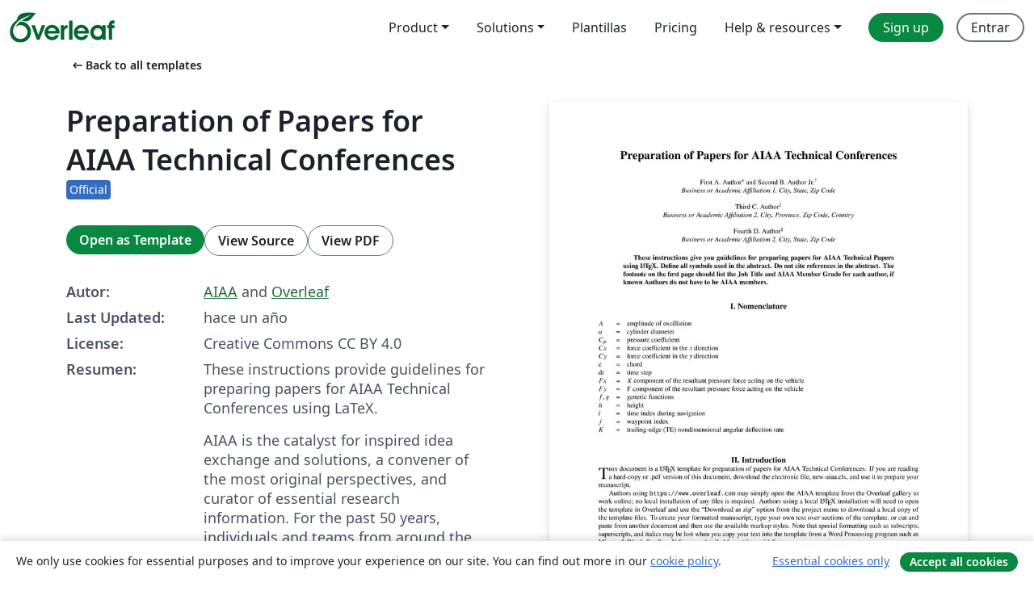

--- FILE ---
content_type: text/html; charset=utf-8
request_url: https://es.overleaf.com/latex/templates/latex-template-for-the-preparation-of-papers-for-aiaa-technical-conferences/rsssbwthkptn
body_size: 23864
content:
<!DOCTYPE html><html lang="es"><head><title translate="no">Preparation of Papers for AIAA Technical Conferences - Overleaf, Editor de LaTeX online</title><meta name="twitter:title" content="Preparation of Papers for AIAA Technical Conferences"><meta name="og:title" content="Preparation of Papers for AIAA Technical Conferences"><meta name="description" content="These instructions provide guidelines for preparing papers for AIAA Technical Conferences using LaTeX.

AIAA is the catalyst for inspired idea exchange and s..."><meta itemprop="description" content="These instructions provide guidelines for preparing papers for AIAA Technical Conferences using LaTeX.

AIAA is the catalyst for inspired idea exchange and s..."><meta itemprop="image" content="https://writelatex.s3.amazonaws.com/published_ver/42312.jpeg?X-Amz-Expires=14400&amp;X-Amz-Date=20260130T223337Z&amp;X-Amz-Algorithm=AWS4-HMAC-SHA256&amp;X-Amz-Credential=AKIAWJBOALPNFPV7PVH5/20260130/us-east-1/s3/aws4_request&amp;X-Amz-SignedHeaders=host&amp;X-Amz-Signature=6252989b7a58d213d8461c180d6569d9aa4225b9d6e2a479b887a93af868b312"><meta name="image" content="https://writelatex.s3.amazonaws.com/published_ver/42312.jpeg?X-Amz-Expires=14400&amp;X-Amz-Date=20260130T223337Z&amp;X-Amz-Algorithm=AWS4-HMAC-SHA256&amp;X-Amz-Credential=AKIAWJBOALPNFPV7PVH5/20260130/us-east-1/s3/aws4_request&amp;X-Amz-SignedHeaders=host&amp;X-Amz-Signature=6252989b7a58d213d8461c180d6569d9aa4225b9d6e2a479b887a93af868b312"><meta itemprop="name" content="Overleaf, the Online LaTeX Editor"><meta name="twitter:card" content="summary"><meta name="twitter:site" content="@overleaf"><meta name="twitter:description" content="An online LaTeX editor that’s easy to use. No installation, real-time collaboration, version control, hundreds of LaTeX templates, and more."><meta name="twitter:image" content="https://cdn.overleaf.com/img/ol-brand/overleaf_og_logo.png"><meta property="fb:app_id" content="400474170024644"><meta property="og:description" content="An online LaTeX editor that’s easy to use. No installation, real-time collaboration, version control, hundreds of LaTeX templates, and more."><meta property="og:image" content="https://cdn.overleaf.com/img/ol-brand/overleaf_og_logo.png"><meta property="og:type" content="website"><meta name="viewport" content="width=device-width, initial-scale=1.0, user-scalable=yes"><link rel="icon" sizes="32x32" href="https://cdn.overleaf.com/favicon-32x32.png"><link rel="icon" sizes="16x16" href="https://cdn.overleaf.com/favicon-16x16.png"><link rel="icon" href="https://cdn.overleaf.com/favicon.svg" type="image/svg+xml"><link rel="apple-touch-icon" href="https://cdn.overleaf.com/apple-touch-icon.png"><link rel="mask-icon" href="https://cdn.overleaf.com/mask-favicon.svg" color="#046530"><link rel="canonical" href="https://es.overleaf.com/latex/templates/preparation-of-papers-for-aiaa-technical-conferences/rsssbwthkptn"><link rel="manifest" href="https://cdn.overleaf.com/web.sitemanifest"><link rel="stylesheet" href="https://cdn.overleaf.com/stylesheets/main-style-7f23c183fb9dcc57cef3.css" id="main-stylesheet"><link rel="alternate" href="https://www.overleaf.com/latex/templates/latex-template-for-the-preparation-of-papers-for-aiaa-technical-conferences/rsssbwthkptn" hreflang="en"><link rel="alternate" href="https://cs.overleaf.com/latex/templates/latex-template-for-the-preparation-of-papers-for-aiaa-technical-conferences/rsssbwthkptn" hreflang="cs"><link rel="alternate" href="https://es.overleaf.com/latex/templates/latex-template-for-the-preparation-of-papers-for-aiaa-technical-conferences/rsssbwthkptn" hreflang="es"><link rel="alternate" href="https://pt.overleaf.com/latex/templates/latex-template-for-the-preparation-of-papers-for-aiaa-technical-conferences/rsssbwthkptn" hreflang="pt"><link rel="alternate" href="https://fr.overleaf.com/latex/templates/latex-template-for-the-preparation-of-papers-for-aiaa-technical-conferences/rsssbwthkptn" hreflang="fr"><link rel="alternate" href="https://de.overleaf.com/latex/templates/latex-template-for-the-preparation-of-papers-for-aiaa-technical-conferences/rsssbwthkptn" hreflang="de"><link rel="alternate" href="https://sv.overleaf.com/latex/templates/latex-template-for-the-preparation-of-papers-for-aiaa-technical-conferences/rsssbwthkptn" hreflang="sv"><link rel="alternate" href="https://tr.overleaf.com/latex/templates/latex-template-for-the-preparation-of-papers-for-aiaa-technical-conferences/rsssbwthkptn" hreflang="tr"><link rel="alternate" href="https://it.overleaf.com/latex/templates/latex-template-for-the-preparation-of-papers-for-aiaa-technical-conferences/rsssbwthkptn" hreflang="it"><link rel="alternate" href="https://cn.overleaf.com/latex/templates/latex-template-for-the-preparation-of-papers-for-aiaa-technical-conferences/rsssbwthkptn" hreflang="zh-CN"><link rel="alternate" href="https://no.overleaf.com/latex/templates/latex-template-for-the-preparation-of-papers-for-aiaa-technical-conferences/rsssbwthkptn" hreflang="no"><link rel="alternate" href="https://ru.overleaf.com/latex/templates/latex-template-for-the-preparation-of-papers-for-aiaa-technical-conferences/rsssbwthkptn" hreflang="ru"><link rel="alternate" href="https://da.overleaf.com/latex/templates/latex-template-for-the-preparation-of-papers-for-aiaa-technical-conferences/rsssbwthkptn" hreflang="da"><link rel="alternate" href="https://ko.overleaf.com/latex/templates/latex-template-for-the-preparation-of-papers-for-aiaa-technical-conferences/rsssbwthkptn" hreflang="ko"><link rel="alternate" href="https://ja.overleaf.com/latex/templates/latex-template-for-the-preparation-of-papers-for-aiaa-technical-conferences/rsssbwthkptn" hreflang="ja"><link rel="preload" href="https://cdn.overleaf.com/js/es-json-b823ee902938f6ac827e.js" as="script" nonce="SrI0IQY/y6opnm0BpEIx2Q=="><script type="text/javascript" nonce="SrI0IQY/y6opnm0BpEIx2Q==" id="ga-loader" data-ga-token="UA-112092690-1" data-ga-token-v4="G-RV4YBCCCWJ" data-cookie-domain=".overleaf.com" data-session-analytics-id="0f9c36c0-1a30-4fc1-b4f5-c138afc97710">var gaSettings = document.querySelector('#ga-loader').dataset;
var gaid = gaSettings.gaTokenV4;
var gaToken = gaSettings.gaToken;
var cookieDomain = gaSettings.cookieDomain;
var sessionAnalyticsId = gaSettings.sessionAnalyticsId;
if(gaid) {
    var additionalGaConfig = sessionAnalyticsId ? { 'user_id': sessionAnalyticsId } : {};
    window.dataLayer = window.dataLayer || [];
    function gtag(){
        dataLayer.push(arguments);
    }
    gtag('js', new Date());
    gtag('config', gaid, { 'anonymize_ip': true, ...additionalGaConfig });
}
if (gaToken) {
    window.ga = window.ga || function () {
        (window.ga.q = window.ga.q || []).push(arguments);
    }, window.ga.l = 1 * new Date();
}
var loadGA = window.olLoadGA = function() {
    if (gaid) {
        var s = document.createElement('script');
        s.setAttribute('async', 'async');
        s.setAttribute('src', 'https://www.googletagmanager.com/gtag/js?id=' + gaid);
        document.querySelector('head').append(s);
    } 
    if (gaToken) {
        (function(i,s,o,g,r,a,m){i['GoogleAnalyticsObject']=r;i[r]=i[r]||function(){
        (i[r].q=i[r].q||[]).push(arguments)},i[r].l=1*new Date();a=s.createElement(o),
        m=s.getElementsByTagName(o)[0];a.async=1;a.src=g;m.parentNode.insertBefore(a,m)
        })(window,document,'script','//www.google-analytics.com/analytics.js','ga');
        ga('create', gaToken, cookieDomain.replace(/^\./, ""));
        ga('set', 'anonymizeIp', true);
        if (sessionAnalyticsId) {
            ga('set', 'userId', sessionAnalyticsId);
        }
        ga('send', 'pageview');
    }
};
// Check if consent given (features/cookie-banner)
var oaCookie = document.cookie.split('; ').find(function(cookie) {
    return cookie.startsWith('oa=');
});
if(oaCookie) {
    var oaCookieValue = oaCookie.split('=')[1];
    if(oaCookieValue === '1') {
        loadGA();
    }
}
</script><meta name="ol-csrfToken" content="3LYZKg8E-nAzMf9DKrUOJzhY05dwRCKDQeRU"><meta name="ol-baseAssetPath" content="https://cdn.overleaf.com/"><meta name="ol-mathJaxPath" content="/js/libs/mathjax-3.2.2/es5/tex-svg-full.js"><meta name="ol-dictionariesRoot" content="/js/dictionaries/0.0.3/"><meta name="ol-usersEmail" content=""><meta name="ol-ab" data-type="json" content="{}"><meta name="ol-user_id"><meta name="ol-i18n" data-type="json" content="{&quot;currentLangCode&quot;:&quot;es&quot;}"><meta name="ol-ExposedSettings" data-type="json" content="{&quot;isOverleaf&quot;:true,&quot;appName&quot;:&quot;Overleaf&quot;,&quot;adminEmail&quot;:&quot;support@overleaf.com&quot;,&quot;dropboxAppName&quot;:&quot;Overleaf&quot;,&quot;ieeeBrandId&quot;:15,&quot;hasAffiliationsFeature&quot;:true,&quot;hasSamlFeature&quot;:true,&quot;samlInitPath&quot;:&quot;/saml/ukamf/init&quot;,&quot;hasLinkUrlFeature&quot;:true,&quot;hasLinkedProjectFileFeature&quot;:true,&quot;hasLinkedProjectOutputFileFeature&quot;:true,&quot;siteUrl&quot;:&quot;https://www.overleaf.com&quot;,&quot;emailConfirmationDisabled&quot;:false,&quot;maxEntitiesPerProject&quot;:2000,&quot;maxUploadSize&quot;:52428800,&quot;projectUploadTimeout&quot;:120000,&quot;recaptchaSiteKey&quot;:&quot;6LebiTwUAAAAAMuPyjA4pDA4jxPxPe2K9_ndL74Q&quot;,&quot;recaptchaDisabled&quot;:{&quot;invite&quot;:true,&quot;login&quot;:false,&quot;passwordReset&quot;:false,&quot;register&quot;:false,&quot;addEmail&quot;:false},&quot;textExtensions&quot;:[&quot;tex&quot;,&quot;latex&quot;,&quot;sty&quot;,&quot;cls&quot;,&quot;bst&quot;,&quot;bib&quot;,&quot;bibtex&quot;,&quot;txt&quot;,&quot;tikz&quot;,&quot;mtx&quot;,&quot;rtex&quot;,&quot;md&quot;,&quot;asy&quot;,&quot;lbx&quot;,&quot;bbx&quot;,&quot;cbx&quot;,&quot;m&quot;,&quot;lco&quot;,&quot;dtx&quot;,&quot;ins&quot;,&quot;ist&quot;,&quot;def&quot;,&quot;clo&quot;,&quot;ldf&quot;,&quot;rmd&quot;,&quot;lua&quot;,&quot;gv&quot;,&quot;mf&quot;,&quot;yml&quot;,&quot;yaml&quot;,&quot;lhs&quot;,&quot;mk&quot;,&quot;xmpdata&quot;,&quot;cfg&quot;,&quot;rnw&quot;,&quot;ltx&quot;,&quot;inc&quot;],&quot;editableFilenames&quot;:[&quot;latexmkrc&quot;,&quot;.latexmkrc&quot;,&quot;makefile&quot;,&quot;gnumakefile&quot;],&quot;validRootDocExtensions&quot;:[&quot;tex&quot;,&quot;Rtex&quot;,&quot;ltx&quot;,&quot;Rnw&quot;],&quot;fileIgnorePattern&quot;:&quot;**/{{__MACOSX,.git,.texpadtmp,.R}{,/**},.!(latexmkrc),*.{dvi,aux,log,toc,out,pdfsync,synctex,synctex(busy),fdb_latexmk,fls,nlo,ind,glo,gls,glg,bbl,blg,doc,docx,gz,swp}}&quot;,&quot;sentryAllowedOriginRegex&quot;:&quot;^(https://[a-z]+\\\\.overleaf.com|https://cdn.overleaf.com|https://compiles.overleafusercontent.com)/&quot;,&quot;sentryDsn&quot;:&quot;https://4f0989f11cb54142a5c3d98b421b930a@app.getsentry.com/34706&quot;,&quot;sentryEnvironment&quot;:&quot;production&quot;,&quot;sentryRelease&quot;:&quot;622e7e8ad2b5493d4c55abc8392fb050a629b015&quot;,&quot;hotjarId&quot;:&quot;5148484&quot;,&quot;hotjarVersion&quot;:&quot;6&quot;,&quot;enableSubscriptions&quot;:true,&quot;gaToken&quot;:&quot;UA-112092690-1&quot;,&quot;gaTokenV4&quot;:&quot;G-RV4YBCCCWJ&quot;,&quot;propensityId&quot;:&quot;propensity-001384&quot;,&quot;cookieDomain&quot;:&quot;.overleaf.com&quot;,&quot;templateLinks&quot;:[{&quot;name&quot;:&quot;Journal articles&quot;,&quot;url&quot;:&quot;/gallery/tagged/academic-journal&quot;,&quot;trackingKey&quot;:&quot;academic-journal&quot;},{&quot;name&quot;:&quot;Books&quot;,&quot;url&quot;:&quot;/gallery/tagged/book&quot;,&quot;trackingKey&quot;:&quot;book&quot;},{&quot;name&quot;:&quot;Formal letters&quot;,&quot;url&quot;:&quot;/gallery/tagged/formal-letter&quot;,&quot;trackingKey&quot;:&quot;formal-letter&quot;},{&quot;name&quot;:&quot;Assignments&quot;,&quot;url&quot;:&quot;/gallery/tagged/homework&quot;,&quot;trackingKey&quot;:&quot;homework-assignment&quot;},{&quot;name&quot;:&quot;Posters&quot;,&quot;url&quot;:&quot;/gallery/tagged/poster&quot;,&quot;trackingKey&quot;:&quot;poster&quot;},{&quot;name&quot;:&quot;Presentations&quot;,&quot;url&quot;:&quot;/gallery/tagged/presentation&quot;,&quot;trackingKey&quot;:&quot;presentation&quot;},{&quot;name&quot;:&quot;Reports&quot;,&quot;url&quot;:&quot;/gallery/tagged/report&quot;,&quot;trackingKey&quot;:&quot;lab-report&quot;},{&quot;name&quot;:&quot;CVs and résumés&quot;,&quot;url&quot;:&quot;/gallery/tagged/cv&quot;,&quot;trackingKey&quot;:&quot;cv&quot;},{&quot;name&quot;:&quot;Theses&quot;,&quot;url&quot;:&quot;/gallery/tagged/thesis&quot;,&quot;trackingKey&quot;:&quot;thesis&quot;},{&quot;name&quot;:&quot;view_all&quot;,&quot;url&quot;:&quot;/latex/templates&quot;,&quot;trackingKey&quot;:&quot;view-all&quot;}],&quot;labsEnabled&quot;:true,&quot;wikiEnabled&quot;:true,&quot;templatesEnabled&quot;:true,&quot;cioWriteKey&quot;:&quot;2530db5896ec00db632a&quot;,&quot;cioSiteId&quot;:&quot;6420c27bb72163938e7d&quot;,&quot;linkedInInsightsPartnerId&quot;:&quot;7472905&quot;}"><meta name="ol-splitTestVariants" data-type="json" content="{&quot;hotjar-marketing&quot;:&quot;default&quot;}"><meta name="ol-splitTestInfo" data-type="json" content="{&quot;hotjar-marketing&quot;:{&quot;phase&quot;:&quot;release&quot;,&quot;badgeInfo&quot;:{&quot;tooltipText&quot;:&quot;&quot;,&quot;url&quot;:&quot;&quot;}}}"><meta name="ol-algolia" data-type="json" content="{&quot;appId&quot;:&quot;SK53GL4JLY&quot;,&quot;apiKey&quot;:&quot;9ac63d917afab223adbd2cd09ad0eb17&quot;,&quot;indexes&quot;:{&quot;wiki&quot;:&quot;learn-wiki&quot;,&quot;gallery&quot;:&quot;gallery-production&quot;}}"><meta name="ol-isManagedAccount" data-type="boolean"><meta name="ol-shouldLoadHotjar" data-type="boolean"></head><body class="website-redesign" data-theme="default"><a class="skip-to-content" href="#main-content">Skip to content</a><nav class="navbar navbar-default navbar-main navbar-expand-lg website-redesign-navbar" aria-label="Primary"><div class="container-fluid navbar-container"><div class="navbar-header"><a class="navbar-brand" href="/" aria-label="Overleaf"><div class="navbar-logo"></div></a></div><button class="navbar-toggler collapsed" id="navbar-toggle-btn" type="button" data-bs-toggle="collapse" data-bs-target="#navbar-main-collapse" aria-controls="navbar-main-collapse" aria-expanded="false" aria-label="Toggle Navegación"><span class="material-symbols" aria-hidden="true" translate="no">menu</span></button><div class="navbar-collapse collapse" id="navbar-main-collapse"><ul class="nav navbar-nav navbar-right ms-auto" role="menubar"><!-- loop over header_extras--><li class="dropdown subdued" role="none"><button class="dropdown-toggle" aria-haspopup="true" aria-expanded="false" data-bs-toggle="dropdown" role="menuitem" event-tracking="menu-expand" event-tracking-mb="true" event-tracking-trigger="click" event-segmentation="{&quot;item&quot;:&quot;product&quot;,&quot;location&quot;:&quot;top-menu&quot;}">Product</button><ul class="dropdown-menu dropdown-menu-end" role="menu"><li role="none"><a class="dropdown-item" role="menuitem" href="/about/features-overview" event-tracking="menu-click" event-tracking-mb="true" event-tracking-trigger="click" event-segmentation='{"item":"premium-features","location":"top-menu"}'>Características</a></li><li role="none"><a class="dropdown-item" role="menuitem" href="/about/ai-features" event-tracking="menu-click" event-tracking-mb="true" event-tracking-trigger="click" event-segmentation='{"item":"ai-features","location":"top-menu"}'>AI</a></li></ul></li><li class="dropdown subdued" role="none"><button class="dropdown-toggle" aria-haspopup="true" aria-expanded="false" data-bs-toggle="dropdown" role="menuitem" event-tracking="menu-expand" event-tracking-mb="true" event-tracking-trigger="click" event-segmentation="{&quot;item&quot;:&quot;solutions&quot;,&quot;location&quot;:&quot;top-menu&quot;}">Solutions</button><ul class="dropdown-menu dropdown-menu-end" role="menu"><li role="none"><a class="dropdown-item" role="menuitem" href="/for/enterprises" event-tracking="menu-click" event-tracking-mb="true" event-tracking-trigger="click" event-segmentation='{"item":"enterprises","location":"top-menu"}'>For business</a></li><li role="none"><a class="dropdown-item" role="menuitem" href="/for/universities" event-tracking="menu-click" event-tracking-mb="true" event-tracking-trigger="click" event-segmentation='{"item":"universities","location":"top-menu"}'>For universities</a></li><li role="none"><a class="dropdown-item" role="menuitem" href="/for/government" event-tracking="menu-click" event-tracking-mb="true" event-tracking-trigger="click" event-segmentation='{"item":"government","location":"top-menu"}'>For government</a></li><li role="none"><a class="dropdown-item" role="menuitem" href="/for/publishers" event-tracking="menu-click" event-tracking-mb="true" event-tracking-trigger="click" event-segmentation='{"item":"publishers","location":"top-menu"}'>For publishers</a></li><li role="none"><a class="dropdown-item" role="menuitem" href="/about/customer-stories" event-tracking="menu-click" event-tracking-mb="true" event-tracking-trigger="click" event-segmentation='{"item":"customer-stories","location":"top-menu"}'>Customer stories</a></li></ul></li><li class="subdued" role="none"><a class="nav-link subdued" role="menuitem" href="/latex/templates" event-tracking="menu-click" event-tracking-mb="true" event-tracking-trigger="click" event-segmentation='{"item":"templates","location":"top-menu"}'>Plantillas</a></li><li class="subdued" role="none"><a class="nav-link subdued" role="menuitem" href="/user/subscription/plans" event-tracking="menu-click" event-tracking-mb="true" event-tracking-trigger="click" event-segmentation='{"item":"pricing","location":"top-menu"}'>Pricing</a></li><li class="dropdown subdued nav-item-help" role="none"><button class="dropdown-toggle" aria-haspopup="true" aria-expanded="false" data-bs-toggle="dropdown" role="menuitem" event-tracking="menu-expand" event-tracking-mb="true" event-tracking-trigger="click" event-segmentation="{&quot;item&quot;:&quot;help-and-resources&quot;,&quot;location&quot;:&quot;top-menu&quot;}">Help & resources</button><ul class="dropdown-menu dropdown-menu-end" role="menu"><li role="none"><a class="dropdown-item" role="menuitem" href="/learn" event-tracking="menu-click" event-tracking-mb="true" event-tracking-trigger="click" event-segmentation='{"item":"learn","location":"top-menu"}'>Documentación</a></li><li role="none"><a class="dropdown-item" role="menuitem" href="/for/community/resources" event-tracking="menu-click" event-tracking-mb="true" event-tracking-trigger="click" event-segmentation='{"item":"help-guides","location":"top-menu"}'>Help guides</a></li><li role="none"><a class="dropdown-item" role="menuitem" href="/about/why-latex" event-tracking="menu-click" event-tracking-mb="true" event-tracking-trigger="click" event-segmentation='{"item":"why-latex","location":"top-menu"}'>Why LaTeX?</a></li><li role="none"><a class="dropdown-item" role="menuitem" href="/blog" event-tracking="menu-click" event-tracking-mb="true" event-tracking-trigger="click" event-segmentation='{"item":"blog","location":"top-menu"}'>Blog</a></li><li role="none"><a class="dropdown-item" role="menuitem" data-ol-open-contact-form-modal="contact-us" data-bs-target="#contactUsModal" href data-bs-toggle="modal" event-tracking="menu-click" event-tracking-mb="true" event-tracking-trigger="click" event-segmentation='{"item":"contact","location":"top-menu"}'><span>Contáctanos</span></a></li></ul></li><!-- logged out--><!-- register link--><li class="primary" role="none"><a class="nav-link" role="menuitem" href="/register" event-tracking="menu-click" event-tracking-action="clicked" event-tracking-trigger="click" event-tracking-mb="true" event-segmentation='{"page":"/latex/templates/latex-template-for-the-preparation-of-papers-for-aiaa-technical-conferences/rsssbwthkptn","item":"register","location":"top-menu"}'>Sign up</a></li><!-- login link--><li role="none"><a class="nav-link" role="menuitem" href="/login" event-tracking="menu-click" event-tracking-action="clicked" event-tracking-trigger="click" event-tracking-mb="true" event-segmentation='{"page":"/latex/templates/latex-template-for-the-preparation-of-papers-for-aiaa-technical-conferences/rsssbwthkptn","item":"login","location":"top-menu"}'>Entrar</a></li><!-- projects link and account menu--></ul></div></div></nav><main class="gallery content content-page" id="main-content"><div class="container"><div class="row previous-page-link-container"><div class="col-lg-6"><a class="previous-page-link" href="/latex/templates"><span class="material-symbols material-symbols-rounded" aria-hidden="true" translate="no">arrow_left_alt</span>Back to all templates</a></div></div><div class="row"><div class="col-md-6 template-item-left-section"><div class="row"><div class="col-md-12"><div class="gallery-item-title"><h1 class="h2">Preparation of Papers for AIAA Technical Conferences</h1><span class="gallery-item-title-badge-container"><span class="badge bg-info" data-bs-toggle="tooltip" data-bs-placement="bottom" title="This template has been approved by the publisher"> <span class="badge-content">Official</span></span></span></div></div></div><div class="row cta-links-container"><div class="col-md-12 cta-links"><a class="btn btn-primary cta-link" href="/project/new/template/42312?brandVariationId=395&amp;id=8218350&amp;latexEngine=pdflatex&amp;mainFile=main.tex&amp;templateName=Preparation+of+Papers+for+AIAA+Technical+Conferences&amp;texImage=texlive-full%3A2025.1" event-tracking-mb="true" event-tracking="gallery-open-template" event-tracking-trigger="click">Open as Template</a><button class="btn btn-secondary cta-link" data-bs-toggle="modal" data-bs-target="#modalViewSource" event-tracking-mb="true" event-tracking="gallery-view-source" event-tracking-trigger="click">View Source</button><a class="btn btn-secondary cta-link" href="/latex/templates/preparation-of-papers-for-aiaa-technical-conferences/rsssbwthkptn.pdf" target="_blank" event-tracking-mb="true" event-tracking="gallery-download-pdf" event-tracking-trigger="click">View PDF</a></div></div><div class="template-details-container"><div class="template-detail"><div><b>Autor:</b></div><div><a href="http://www.aiaa.org" rel="nofollow">AIAA</a> and <a href="https://www.overleaf.com" rel="nofollow">Overleaf</a></div></div><div class="template-detail"><div><b>Last Updated:</b></div><div><span data-bs-toggle="tooltip" data-bs-placement="bottom" data-timestamp-for-title="1741313637">hace un año</span></div></div><div class="template-detail"><div><b>License:</b></div><div>Creative Commons CC BY 4.0</div></div><div class="template-detail"><div><b>Resumen:</b></div><div class="gallery-abstract" data-ol-mathjax><p>These instructions provide guidelines for preparing papers for AIAA Technical Conferences using LaTeX.</p>

<p>AIAA is the catalyst for inspired idea exchange and solutions, a convener of the most original perspectives, and curator of essential research information. For the past 50 years, individuals and teams from around the globe have presented their latest research to their peers at AIAA conferences.</p> 

<p>To begin writing online (in your browser), simply click the Open as Template button, above. Additional guidelines for preparing your submission are included within the template itself.</p>

<p><em>If you'd like to download any of the template files including the .cls file, please click "Open as template" above, then download the template “Source” zip file from the menu.</em></p>

<p>For a list of <a href="http://www.aiaa.org/forums/" rel="nofollow">AIAA forums</a> and other events currently accepting abstracts, visit the <a href="http://www.aiaa.org/EventsLanding.aspx?id=79&amp;taxIDs=434" rel="nofollow">AIAA events listing page</a>.</p>

<p>If you're new to Overleaf and LaTeX, check out our <a href="/latex/learn/free-online-introduction-to-latex-part-1" rel="nofollow">free introductory course</a> for help getting started.</p></div></div><div class="template-detail tags"><div><b>Tags:</b></div><div><div class="badge-link-list"><a class="badge-link badge-link-light" href="/gallery/tagged/conference-paper"><span class="badge text-dark bg-light"><span class="badge-content" data-badge-tooltip data-bs-placement="bottom" data-bs-title="Conference Paper">Conference Paper</span></span></a><a class="badge-link badge-link-light" href="/gallery/tagged/astronomy"><span class="badge text-dark bg-light"><span class="badge-content" data-badge-tooltip data-bs-placement="bottom" data-bs-title="Astronomy &amp; Astrophysics">Astronomy &amp; Astrophysics</span></span></a><a class="badge-link badge-link-light" href="/gallery/tagged/aiaa"><span class="badge text-dark bg-light"><span class="badge-content" data-badge-tooltip data-bs-placement="bottom" data-bs-title="American Institute of Aeronautics and Astronautics">American Institute of Aeronautics and Astronautics</span></span></a><a class="badge-link badge-link-light" href="/gallery/tagged/aiaa-official"><span class="badge text-dark bg-light"><span class="badge-content" data-badge-tooltip data-bs-placement="bottom" data-bs-title="AIAA - Official Templates">AIAA - Official Templates</span></span></a><a class="badge-link badge-link-light" href="/gallery/tagged/aerospace"><span class="badge text-dark bg-light"><span class="badge-content" data-badge-tooltip data-bs-placement="bottom" data-bs-title="Aerospace">Aerospace</span></span></a><a class="badge-link badge-link-light" href="/gallery/tagged/academic-journal"><span class="badge text-dark bg-light"><span class="badge-content" data-badge-tooltip data-bs-placement="bottom" data-bs-title="Journal articles">Journal articles</span></span></a></div></div></div></div></div><div class="col-md-6 template-item-right-section"><div class="entry"><div class="row"><div class="col-md-12"><div class="gallery-large-pdf-preview"><img src="https://writelatex.s3.amazonaws.com/published_ver/42312.jpeg?X-Amz-Expires=14400&amp;X-Amz-Date=20260130T223337Z&amp;X-Amz-Algorithm=AWS4-HMAC-SHA256&amp;X-Amz-Credential=AKIAWJBOALPNFPV7PVH5/20260130/us-east-1/s3/aws4_request&amp;X-Amz-SignedHeaders=host&amp;X-Amz-Signature=6252989b7a58d213d8461c180d6569d9aa4225b9d6e2a479b887a93af868b312" alt="Preparation of Papers for AIAA Technical Conferences"></div></div></div></div></div></div><div class="row section-row"><div class="col-md-12"><div class="begin-now-card"><div class="card card-pattern"><div class="card-body"><p class="dm-mono"><span class="font-size-display-xs"><span class="text-purple-bright">\begin</span><wbr><span class="text-green-bright">{</span><span>now</span><span class="text-green-bright">}</span></span></p><p>Discover why over 25 million people worldwide trust Overleaf with their work.</p><p class="card-links"><a class="btn btn-primary card-link" href="/register">Sign up for free</a><a class="btn card-link btn-secondary" href="/user/subscription/plans">Explore all plans</a></p></div></div></div></div></div></div></main><div class="modal fade" id="modalViewSource" tabindex="-1" role="dialog" aria-labelledby="modalViewSourceTitle" aria-hidden="true"><div class="modal-dialog" role="document"><div class="modal-content"><div class="modal-header"><h3 class="modal-title" id="modalViewSourceTitle">Fuente</h3><button class="btn-close" type="button" data-bs-dismiss="modal" aria-label="Close"></button></div><div class="modal-body"><pre><code>\documentclass[conf]{new-aiaa}
%\documentclass[journal]{new-aiaa} for journal papers
\usepackage[utf8]{inputenc}

\usepackage{graphicx}
\usepackage{amsmath}
\usepackage[version=4]{mhchem}
\usepackage{siunitx}
\usepackage{longtable,tabularx}
\setlength\LTleft{0pt} 

\title{Preparation of Papers for AIAA Technical Conferences}

\author{First A. Author\footnote{Insert Job Title, Department Name, Address/Mail Stop, and AIAA Member Grade (if any) for first author.} and Second B. Author Jr.\footnote{Insert Job Title, Department Name, Address/Mail Stop, and AIAA Member Grade (if any) for second author.}}
\affil{Business or Academic Affiliation 1, City, State, Zip Code}
\author{Third C. Author\footnote{Insert Job Title, Department Name, Address/Mail Stop, and AIAA Member Grade (if any) for third author.}}
\affil{Business or Academic Affiliation 2, City, Province, Zip Code, Country}
\author{Fourth D. Author\footnote{Insert Job Title, Department Name, Address/Mail Stop, and AIAA Member Grade (if any) for fourth author (etc.).}}
\affil{Business or Academic Affiliation 2, City, State, Zip Code}

\begin{document}

\maketitle

\begin{abstract}
These instructions give you guidelines for preparing papers for AIAA Technical Papers using \LaTeX{}. Define all symbols used in the abstract. Do not cite references in the abstract. The footnote on the first page should list the Job Title and AIAA Member Grade for each author, if known Authors do not have to be AIAA members.
\end{abstract}

\section{Nomenclature}

{\renewcommand\arraystretch{1.0}
\noindent\begin{longtable*}{@{}l @{\quad=\quad} l@{}}
$A$  &amp; amplitude of oscillation \\
$a$ &amp;    cylinder diameter \\
$C_p$&amp; pressure coefficient \\
$Cx$ &amp; force coefficient in the \textit{x} direction \\
$Cy$ &amp; force coefficient in the \textit{y} direction \\
c   &amp; chord \\
d$t$ &amp; time step \\
$Fx$ &amp; $X$ component of the resultant pressure force acting on the vehicle \\
$Fy$ &amp; $Y$ component of the resultant pressure force acting on the vehicle \\
$f, g$   &amp; generic functions \\
$h$  &amp; height \\
$i$  &amp; time index during navigation \\
$j$  &amp; waypoint index \\
$K$  &amp; trailing-edge (TE) nondimensional angular deflection rate
\end{longtable*}}

\section{Introduction}
\lettrine{T}{his} document is a \LaTeX{} template for preparation of papers for AIAA Technical Conferences. If you are reading a hard-copy or .pdf version of this document, download the electronic file, new-aiaa.cls, and use it to prepare your manuscript.

Authors using \url{https://www.overleaf.com} may simply open the AIAA template from the Overleaf gallery to work online; no local installation of any files is required. Authors using a local \LaTeX{} installation will need to open the template in Overleaf and use the ``Download as zip'' option from the project menu to download a local copy of the template files. To create your formatted manuscript, type your own text over sections of the template, or cut and paste from another document and then use the available markup styles. Note that special formatting such as subscripts, superscripts, and italics may be lost when you copy your text into the template from a Word Processing program such as Microsoft Word. See Sec. V for more detailed formatting guidelines.

\section{Procedure for Paper Submission}

All manuscripts are to be submitted electronically to the ScholarOne Abstracts site created for each conference. The manuscript upload will be enabled several weeks after acceptance notices have been sent. Presenting authors of accepted papers will receive an email with instructions when manuscript submission is open. It is important that presenting authors keep their email addresses up-to- date so they do not miss this notice.

Before completing manuscript submission, submitters must also select the copyright statement that will appear on the paper, and complete other acknowledgments. It is also necessary to click both the ``Accept'' and ``Save'' buttons to complete a submission. All completed manuscript submission will be confirmed by email. Completed submissions will also have a status of ``Accepted'' at the top of your manuscript submission page.

All files must be in pdf format. Please be sure that all security settings are removed from the pdf file before uploading to ensure proper processing of your manuscript file.

\section{General Guidelines}

The following section outlines general (nonformatting) guidelines to follow, drawn from the original AIAA Manuscript Preparation Kit. These guidelines are applicable to all authors (except as noted), and include information on the policies and practices relevant to the publication of your manuscript.

\subsection{Publication by AIAA}
Your manuscript cannot be published by AIAA if:
\begin{enumerate}
\item It has been published previously or

\item The work contains copyright-infringing material or

\item An appropriate copyright statement has not yet been selected.
\end{enumerate}

\subsection{Paper Review and Visa Considerations}

It is the responsibility of the author to obtain any required government or company reviews for their papers in advance of publication. Start early to determine if the reviews are required; this process can take several weeks.

If you plan to attend an AIAA Forum, technical conference or professional development course held in the United States and you require a visa for travel, it is incumbent upon you to apply for a visa with the U.S.~embassy (consular division) or consulate with ample time for processing.  To avoid bureaucratic problems, AIAA strongly suggests that you submit your formal application to U.S.~ authorities a minimum of 120 days in advance of the date of anticipated travel.

Prospective conference and course attendees requiring a visa to travel to the United States should first contact

AIAA to request an official letter of invitation. This letter and a copy of the conference call for papers should be presented along with the required documentation to the U.S. consular officials as part of the formal application process.  AIAA cannot directly intervene with the U.S. Department of State, consular offices, or embassies on behalf of individuals applying for visas. A letter of invitation can be requested by completing the Visa Invitation Letter Request Form at \url{https://www.aiaa.org/Secondary.aspx?id=6258} or you may contact the Event Registrar at \url{invitation@aiaa.org} for more information.

\subsection{Control ID Number vs Paper Number}

Your paper was assigned a control ID number at the time you submitted your abstract. It is critical that you reference the tracking number and conference name when contacting AIAA regarding your submission. The control ID number is \emph{not} the final AIAA paper number. The paper number, which appears in the format AIAA-20XX-XXXX, will be used to refer to your paper in the program and in any publication format. It will not be assigned until shortly before the conference. \textbf{Do not include a paper number anywhere on your paper, as this number will be stamped automatically in the top right corner of your paper at the time of processing.}

\subsection{Copyright}

Before AIAA can print or publish any paper, the copyright information must be completed in the submission system. Failure to complete the electronic form correctly could result in your paper not being published. The following fields must be completed:

\begin{enumerate}
\item Clearance Statement
\item Non-Infringement Statement
\item Publication Status Statement
\item One Copyright Assignment Statement (Select either A, B, C, or D)
\end{enumerate}

Be sure to read the copyright statements carefully. AIAA requires a copyright transfer from the author(s) to AIAA or a license to publish and distribute your material; government authors can assert that the work is in the public domain. If you are not sure which copyright statement to use, contact your legal department. Refer to AIAA’s Rights and Permissions page at \url{www.aiaa.org} for more information; AIAA cannot help you determine which statement to use. Do not include a copyright statement anywhere on your paper. A hard copy of the form is found in the Author Kit for your reference. As you will be completing this form online, you do not need to fill out the hard-copy form. Do not include a copyright statement anywhere on your paper, and do not upload a copyright form with your paper. The correct statement will be stamped automatically at the time of processing.

\subsection{Submission Deadlines}

Manuscripts will be accepted for upload to the system from the receipt of the email invitation until the deadline set for the conference. You will be notified of the specific manuscript submission deadline in your acceptance letter, and the deadline will also be listed on the conference web page at AIAA. Please do not upload a draft version of your manuscript with the intent to upload a final version later. \textbf{Please review your manuscript very carefully before completing your submission to ensure that your paper is complete and final in all respects. Once the manuscript deadline has passed you will be locked out of the manuscript site so it is critical that you upload a final, carefully proofed document.}

Online conference proceedings will be made accessible to attendees who have registered for the ``full conference'' when the conference opens. Once the proceedings are published online, the conference papers will be considered the version of record and may not be removed or replaced. Changes to published papers can be made available through the Crossmark feature, where corrections and updates are accessed by clicking the Crossmark icon available on every paper published in Aerospace Research Central.

The opportunity to submit Crossmark updates will be provided to presenting authors starting the first day of the conference through 2000 hrs/8 pm Eastern Time, seven business days after the last day of the conference.  The proceedings will be updated with Crossmark updates shortly after that date.  

AIAA will NOT accept changes and/or change requests that solely correct grammatical errors, spelling errors, or errors in formatting.  All corrections should be for editorially significant changes where the change affects interpretation or crediting of the work.

To ensure conference quality, session chairs will enforce a ``no paper, no podium'' rule. This policy is intended to eliminate no-shows, to improve the quality of the conference for all participants, and to ensure that the published proceedings accurately represent the presentations made at a conference.

\section{Detailed Formatting Instructions}

The styles and formats for the AIAA Papers Template have been incorporated into the structure of this document. If you are using \LaTeX{}, please use this template to prepare your manuscript. A Microsoft Word template is also available from AIAA's website if you prefer to use Microsoft Word 2001 or later. Regardless of which program you use to prepare your manuscript, please use the formatting instructions contained in this document as a guide.

If you are using the AIAA Meeting Papers \LaTeX{} Template file to prepare your manuscript, you can simply type your own text over sections of this document, or cut and paste from another document and use the available markup styles. If you choose to cut and paste, select the text from your original document and choose Edit&gt;Copy. (Do not select your title and author information, since the document spacing may be affected. It is a simple task to reenter your title and author information in the template.) Open the \LaTeX{} template file. Place your cursor in the text area of the template and select Edit&gt;Paste. Please note that special formatting (e.g., subscripts, superscripts, italics) may be lost when you copy your text into the template. Use italics for emphasis; do not underline. Use the compiled \LaTeX{} pdf to see the most accurate representation of how your final paper will appear.

\subsection{Document Text}
The default font for AIAA papers is Times New Roman, 10-point size.  The first line of every paragraph should be indented, and all lines should be single-spaced. Default margins are 1'' on all sides. In the electronic version of this template, all margins and other formatting is preset. There should be no additional lines between paragraphs.

\begin{quoting}
Extended quotes, such as this example, are to be used when material being cited is longer than a few sentences, or the standard quotation format is not practical. In this \LaTeX template, the appropriate command environment is \verb|\begin{quoting}...\end{quoting}|. Extended quotes are to be in Times New Roman, 9-point font, indented 0.4'' and full justified.
\end{quoting}

\emph{NOTE:} If you are using the electronic \LaTeX{} template to format your manuscript, the required spacing and formatting will be applied automatically.

\subsection{Headings}
The title of your paper should be typed in bold, 24-point type, with capital and lower-case letters, and centered at the top of the page. The names of the authors, business or academic affiliation, city, and state/province should follow on separate lines below the title. The names of authors with the same affiliation can be listed on the same line above their collective affiliation information. Author names are centered, and affiliations are centered and in italic type immediately below the author names. The affiliation line for each author is to include that author’s city, state, and zip/postal code (or city, province, zip/postal code and country, as appropriate). The first-page footnotes (lower left-hand side) contain the job title and department name, street address/mail stop, and AIAA member grade for each author. Author email addresses may be included also.

Major headings (``sections'' in the \LaTeX{} template commands) are bold 11-point font, centered, and numbered with Roman numerals.

Subheadings (``subsections'' in the \LaTeX{} template commands) are bold, flush left, and numbered with capital letters. 

Sub-Subheadings (``subsubsections'' in the \LaTeX{} template commands) are italic, flush left, and numbered (1. 2. 3. etc.)


\subsection{Abstract}
The abstract should appear at the beginning of your paper. It should be one paragraph long (not an introduction) and complete in itself (no reference numbers). It should indicate subjects dealt with in the paper and state the objectives of the investigation. Newly observed facts and conclusions of the experiment or argument discussed in the paper must be stated in summary form; readers should not have to read the paper to understand the abstract. The abstract should be bold, indented 3 picas (1/2'') on each side, and separated from the rest of the document by blank lines above and below the abstract text..

\subsection{Nomenclature}
Papers with many symbols may benefit from a nomenclature list that defines all symbols with units, inserted between the abstract and the introduction. If one is used, it must contain all the symbology used in the manuscript, and the definitions should not be repeated in the text. In all cases, identify the symbols used if they are not widely recognized in the profession. Define acronyms in the text, not in the nomenclature.

\subsection{Footnotes and References}
Footnotes, where they appear, should be placed above the 1'' margin at the bottom of the page. To insert footnotes into the template, use the Insert&gt;Footnote feature from the main menu as necessary. Numbered footnotes as formatted automatically in the template are acceptable, but superscript  symbols are the preferred AIAA style, *, $\dag$, $\ddag$, \S, \P, **, $\dag\dag$, $\ddag\ddag$, \S\S, etc.

List and number all references at the end of the paper. Corresponding bracketed numbers are used to cite references in the text \cite{vatistas1986reverse}, including citations that are an integral part of the sentence (e.g., ``It is shown in \cite{dornheim1996planetary} that\ldots '') or follow a mathematical expression: ``$A^{2} + B = C$ (Ref.~\cite{terster1997nasa}).'' For multiple citations, separate reference numbers with commas \cite{peyret2012computational,oates1997aerothermodynamics}, or use a dash to show a range \cite{volpe1994techniques,thompsonspacecraft,chi1993fluid,brandis2016nonequi}. Reference citations in the text should be in numerical order.

In the reference list, give all authors' names; do not use ``et al.''. Papers that have not been published should be cited as ``unpublished''; papers that have been submitted or accepted for publication should be cited as ``submitted for publication.'' Private communications and personal website should appear as footnotes rather than in the reference list.

References should be cited according to the standard publication reference style (for examples, see the ``References'' section of this template). Never edit titles in references to conform to AIAA style of spellings, abbreviations, etc. Names and locations of publishers should be listed; month and year should be included for reports and papers. For papers published in translation journals, please give the English citation first, followed by the original foreign language citation.

\subsection{Images, Figures and Tables}
All artwork, captions, figures, graphs, and tables will be reproduced exactly as submitted. Be sure to position any figures, tables, graphs, or pictures as you want them printed. AIAA will not be responsible for incorporating your figures, tables, etc. (Company logos and identification numbers are not permitted on your illustrations.)

Do not insert your tables and figures in text boxes. Figures should have no background, borders, or outlines. In the \LaTeX{} template, use the ``caption'' command to type caption text. Captions are bold with a single tab (no hyphen or other character) between the figure number and figure description.

% \begin{table}
% \caption{\label{tab:table1} Transitions selected for thermometry}
% \centering
% \begin{tabular}{lcccccc}
% \hline
% &amp; Transition&amp; &amp; \multicolumn{2}{c}{}\\\cline{2-2}
% Line&amp; $\nu''$&amp; &amp; $J'' $&amp; Frequency, cm$^{-1}$&amp; $FJ$, cm$^{-1}$&amp; $G\nu $, cm$^{-1}$\\\hline
% a&amp; 0&amp; P$_{12}$&amp; 2.5&amp; 44069.416&amp; 73.58&amp; 948.66\\
% b&amp; 1&amp; R$_{2}$&amp; 2.5&amp; 42229.348&amp; 73.41&amp; 2824.76\\
% c&amp; 2&amp; R$_{21}$&amp; 805&amp; 40562.179&amp; 71.37&amp; 4672.68\\
% d&amp; 0&amp; R$_{2}$&amp; 23.5&amp; 42516.527&amp; 1045.85&amp; 948.76\\
% \hline
% \end{tabular}
% \end{table}


\begin{figure}[hbt!]
\centering
\includegraphics[width=.5\textwidth]{graph}
\caption{Magnetization as a function of applied fields.}
\end{figure}

Place figure captions below all figures; place table titles above the tables. If your figure has multiple parts, include the labels ``a),'' ``b),'' etc. below and to the left of each part, above the figure caption. Please verify that the figures and tables you mention in the text actually exist. \emph{Please do not include captions as part of the figures, and do not put captions in separate text boxes linked to the figures.} When citing a figure in the text, use the abbreviation ``Fig.'' except at the beginning of a sentence. Do not abbreviate ``Table.'' Number each different type of illustration (i.e., figures, tables, images) sequentially with relation to other illustrations of the same type.

Figure axis labels are often a source of confusion. Use words rather than symbols. As in the example to the right, write the quantity ``Magnetization'' rather than just ``M.'' Do not enclose units in parenthesis, but rather separate them from the preceding text by commas. Do not label axes only with units. As in Fig.~1, for example, write ``Magnetization, \si[per-mode=symbol]{\ampere\per\meter},'' not just ``A/m.'' Do not label axes with a ratio of quantities and units. For example, write ``Temperature, K,'' not ``Temperature/K.''

Multipliers can be especially confusing. Write ``Magnetization, \si[per-mode=symbol]{\kilo\ampere\per\meter}'' or ``Magnetization, \SI[per-mode=symbol]{e3}{\ampere\per\meter}.'' Do not write ``Magnetization (A/m) x 1000'' because the reader would not then know whether the top axis label in Fig.~1 meant 16000 A/m or 0.016 A/m. Figure labels must be legible, and all text within figures should be uniform in style and size, no smaller than 8-point type.

\subsection{Equations, Numbers, Symbols, and Abbreviations}
Equations are numbered consecutively, with equation numbers in parentheses flush right, as in Eq.~\eqref{sample:equation}. Insert a blank line above and below the equation. To insert an equation into the \LaTeX{} document, use the \verb|\begin{equation}...\end{equation}| command environment.

A sample equation is included here, formatted using the preceding instructions. To make your equation more compact, you can use the solidus (/), the exp function, or appropriate exponents. Use parentheses to avoid ambiguities in denominators.

\begin{equation}
\label{sample:equation}
\int^{r_2}_0 F(r,\varphi){\rm d}r\,{\rm d}\varphi = [\sigma r_2/(2\mu_0)]\int^{\infty}_0\exp(-\lambda|z_j-z_i|)\lambda^{-1}J_1 (\lambda r_2)J_0 (\lambda r_i\,\lambda {\rm d}\lambda)
\end{equation}

Be sure that the symbols in your equation are defined before the equation appears, or immediately following. Italicize symbols ($T$ might refer to temperature, but T is the unit tesla). Refer to ``Eq.~(1),'' not ``(1)'' or ``equation (1)'' except at the beginning of a sentence: ``Equation (1) is\ldots'' Equations can be labeled other than ``Eq.'' should they represent inequalities, matrices, or boundary conditions. If what is represented is really more than one equation, the abbreviation ``Eqs.'' can be used.

Define abbreviations and acronyms the first time they are used in the text, even after they have already been defined in the abstract. Very common abbreviations such as AIAA, SI, ac, and dc do not have to be defined. Abbreviations that incorporate periods should not have spaces: write ``P.R.,'' not ``P.~R.'' Delete periods between initials if the abbreviation has three or more initials; e.g., U.N.~but ESA. Do not use abbreviations in the title unless they are unavoidable (for instance, ``AIAA'' in the title of this article).

\subsection{General Grammar and Preferred Usage}
Use only one space after periods or colons. Hyphenate complex modifiers: ``zero-field-cooled magnetization.'' Avoid dangling participles, such as, ``Using Eq.~(1), the potential was calculated.'' [It is not clear who or what used Eq.~(1).] Write instead ``The potential was calculated using Eq.~(1),'' or ``Using Eq.~(1), we calculated the potential.''

Insert a zero before decimal points: ``0.25,'' not ``.25.'' Use ``\si{\centi\meter\squared}'' not ``cc.'' Indicate sample dimensions as ``$\SI{0.1}{\centi\meter} \times \SI{0.2}{\centi\meter}$,'' not ``$0.1 \times \SI{0.2}{\centi\meter\squared}$.'' The preferred abbreviation for ``seconds'' is ``s,'' not ``sec.'' Do not mix complete spellings and abbreviations of units: use ``\si[per-mode=symbol]{\weber\per\meter\squared}'' or ``webers per square meter,'' not ``webers/m$^2$.'' When expressing a range of values, write ``7 to 9'' or ``7--9,'' not ``7$\sim$9.''

A parenthetical statement at the end of a sentence is punctuated outside of the closing parenthesis (like this). (A parenthetical sentence is punctuated within parenthesis.) In American English, periods and commas are placed within quotation marks, like ``this period.'' Other punctuation is ``outside''! Avoid contractions; for example, write ``do not'' instead of ``don’t.'' The serial comma is preferred: ``A, B, and C'' instead of ``A, B and C.''

If you wish, you may write in the first person singular or plural and use the active voice (``I observed that\ldots'' or ``We observed that\ldots'' instead of ``It was observed that\ldots''). Remember to check spelling. If your native language is not English, please ask a native English-speaking colleague to proofread your paper.

Be aware of the different meanings of the homophones ``affect'' (usually a verb) and ``effect'' (usually a noun), ``complement'' and ``compliment,'' ``discreet'' and ``discrete,'' ``principal'' (e.g., ``principal investigator'') and ``principle'' (e.g., ``principle of measurement''). Do not confuse ``imply'' and ``infer.''

The word ``data'' is plural, not singular (i.e., ``data are,'' not ``data is''). The subscript for the permeability of vacuum $\mu_0$ is zero, not a lowercase letter ``o.'' The term for residual magnetization is ``remanence''; the adjective is ``remanent''; do not write ``remnance'' or ``remnant.'' The word ``micrometer'' is preferred over ``micron'' when spelling out this unit of measure. A graph within a graph is an ``inset,'' not an ``insert.'' The word ``alternatively'' is preferred to the word ``alternately'' (unless you really mean something that alternates). Use the word ``whereas'' instead of ``while'' (unless you are referring to simultaneous events). Do not use the word ``essentially'' to mean ``approximately'' or ``effectively.'' Do not use the word ``issue'' as a euphemism for ``problem.'' When compositions are not specified, separate chemical symbols by en-dashes; for example, ``NiMn'' indicates the intermetallic compound \ce{Ni_{0.5}Mn_{0.5}} whereas ``Ni--Mn'' indicates an alloy of some composition \ce{Ni_{x}Mn_{1-x}}.

Be aware of the different meanings of the homophones ``affect'' (usually a verb) and ``effect'' (usually a noun), ``complement'' and ``compliment,'' ``discreet'' and ``discrete,'' ``principal'' (e.g., ``principal investigator'') and ``principle'' (e.g., ``principle of measurement''). Do not confuse ``imply'' and ``infer.''

Prefixes such as ``non,'' ``sub,'' ``micro,'' ``multi,'' and ``&quot;ultra'' are not independent words; they should be joined to the words they modify, usually without a hyphen. There is no period after the ``et'' in the abbreviation ``et al.'' The abbreviation ``i.e.,'' means ``that is,'' and the abbreviation ``e.g.,'' means ``for example'' (these abbreviations are not italicized).


\section{Conclusion}
A conclusion section is not required, though it is preferred. Although a conclusion may review the main points of the paper, do not replicate the abstract as the conclusion. A conclusion might elaborate on the importance of the work or suggest applications and extensions. \textit{Note that the conclusion section is the last section of the paper that should be numbered. The appendix (if present), acknowledgment, and references should be listed without numbers.}


\section*{Appendix}

An Appendix, if needed, should appear before the acknowledgments.

\section*{Acknowledgments}
An Acknowledgments section, if used, \textbf{immediately precedes} the References. Individuals other than the authors who contributed to the underlying research may be acknowledged in this section. The use of special facilities and other resources also may be acknowledged. Sponsorship information and funding data are included here. The preferred spelling of the word “acknowledgment” in American English is without the “e” after the “g.” Avoid expressions such as “One of us (S.B.A.) would like to thank. . . ” Instead, write “F. A. Author thanks. . . ”.  If AI is used in the writing process or figure construction as permitted, authors must include a brief description of AI use in the Acknowledgments section of the manuscript.

\bibliography{sample}

\end{document}
</code></pre></div><div class="modal-footer"><button class="btn btn-secondary" type="button" data-bs-dismiss="modal">Cerrar</button></div></div></div></div><footer class="fat-footer hidden-print website-redesign-fat-footer"><div class="fat-footer-container"><div class="fat-footer-sections"><div class="footer-section" id="footer-brand"><a class="footer-brand" href="/" aria-label="Overleaf"></a></div><div class="footer-section"><h2 class="footer-section-heading">Quiénes somos</h2><ul class="list-unstyled"><li><a href="/about">About us</a></li><li><a href="https://digitalscience.pinpointhq.com/">Empleo</a></li><li><a href="/blog">Blog</a></li></ul></div><div class="footer-section"><h2 class="footer-section-heading">Solutions</h2><ul class="list-unstyled"><li><a href="/for/enterprises">For business</a></li><li><a href="/for/universities">For universities</a></li><li><a href="/for/government">For government</a></li><li><a href="/for/publishers">For publishers</a></li><li><a href="/about/customer-stories">Customer stories</a></li></ul></div><div class="footer-section"><h2 class="footer-section-heading">Learn</h2><ul class="list-unstyled"><li><a href="/learn/latex/Learn_LaTeX_in_30_minutes">Learn LaTeX in 30 minutes</a></li><li><a href="/latex/templates">Plantillas</a></li><li><a href="/events/webinars">Webinars</a></li><li><a href="/learn/latex/Tutorials">Tutorials</a></li><li><a href="/learn/latex/Inserting_Images">How to insert images</a></li><li><a href="/learn/latex/Tables">How to create tables</a></li></ul></div><div class="footer-section"><h2 class="footer-section-heading">Pricing</h2><ul class="list-unstyled"><li><a href="/user/subscription/plans?itm_referrer=footer-for-indv">For individuals</a></li><li><a href="/user/subscription/plans?plan=group&amp;itm_referrer=footer-for-groups">For groups and organizations</a></li><li><a href="/user/subscription/plans?itm_referrer=footer-for-students#student-annual">For students</a></li></ul></div><div class="footer-section"><h2 class="footer-section-heading">Get involved</h2><ul class="list-unstyled"><li><a href="https://forms.gle/67PSpN1bLnjGCmPQ9">Let us know what you think</a></li></ul></div><div class="footer-section"><h2 class="footer-section-heading">Ayuda</h2><ul class="list-unstyled"><li><a href="/learn">Documentación </a></li><li><a href="/contact">Contact us </a></li><li><a href="https://status.overleaf.com/">Website status</a></li></ul></div></div><div class="fat-footer-base"><div class="fat-footer-base-section fat-footer-base-meta"><div class="fat-footer-base-item"><div class="fat-footer-base-copyright">© 2026 Overleaf</div><a href="/legal">Privacy and Terms</a><a href="https://www.digital-science.com/security-certifications/">Conformidad</a></div><ul class="fat-footer-base-item list-unstyled fat-footer-base-language"><li class="dropdown dropup subdued language-picker" dropdown><button class="btn btn-link btn-inline-link" id="language-picker-toggle" dropdown-toggle data-ol-lang-selector-tooltip data-bs-toggle="dropdown" aria-haspopup="true" aria-expanded="false" aria-label="Select Idioma" tooltip="Idioma" title="Idioma"><span class="material-symbols" aria-hidden="true" translate="no">translate</span>&nbsp;<span class="language-picker-text">Español</span></button><ul class="dropdown-menu dropdown-menu-sm-width" role="menu" aria-labelledby="language-picker-toggle"><li class="dropdown-header">Idioma</li><li class="lng-option"><a class="menu-indent dropdown-item" href="https://www.overleaf.com/latex/templates/latex-template-for-the-preparation-of-papers-for-aiaa-technical-conferences/rsssbwthkptn" role="menuitem" aria-selected="false">English</a></li><li class="lng-option"><a class="menu-indent dropdown-item" href="https://cs.overleaf.com/latex/templates/latex-template-for-the-preparation-of-papers-for-aiaa-technical-conferences/rsssbwthkptn" role="menuitem" aria-selected="false">Čeština</a></li><li class="lng-option"><a class="menu-indent dropdown-item active" href="https://es.overleaf.com/latex/templates/latex-template-for-the-preparation-of-papers-for-aiaa-technical-conferences/rsssbwthkptn" role="menuitem" aria-selected="true">Español<span class="material-symbols dropdown-item-trailing-icon" aria-hidden="true" translate="no">check</span></a></li><li class="lng-option"><a class="menu-indent dropdown-item" href="https://pt.overleaf.com/latex/templates/latex-template-for-the-preparation-of-papers-for-aiaa-technical-conferences/rsssbwthkptn" role="menuitem" aria-selected="false">Português</a></li><li class="lng-option"><a class="menu-indent dropdown-item" href="https://fr.overleaf.com/latex/templates/latex-template-for-the-preparation-of-papers-for-aiaa-technical-conferences/rsssbwthkptn" role="menuitem" aria-selected="false">Français</a></li><li class="lng-option"><a class="menu-indent dropdown-item" href="https://de.overleaf.com/latex/templates/latex-template-for-the-preparation-of-papers-for-aiaa-technical-conferences/rsssbwthkptn" role="menuitem" aria-selected="false">Deutsch</a></li><li class="lng-option"><a class="menu-indent dropdown-item" href="https://sv.overleaf.com/latex/templates/latex-template-for-the-preparation-of-papers-for-aiaa-technical-conferences/rsssbwthkptn" role="menuitem" aria-selected="false">Svenska</a></li><li class="lng-option"><a class="menu-indent dropdown-item" href="https://tr.overleaf.com/latex/templates/latex-template-for-the-preparation-of-papers-for-aiaa-technical-conferences/rsssbwthkptn" role="menuitem" aria-selected="false">Türkçe</a></li><li class="lng-option"><a class="menu-indent dropdown-item" href="https://it.overleaf.com/latex/templates/latex-template-for-the-preparation-of-papers-for-aiaa-technical-conferences/rsssbwthkptn" role="menuitem" aria-selected="false">Italiano</a></li><li class="lng-option"><a class="menu-indent dropdown-item" href="https://cn.overleaf.com/latex/templates/latex-template-for-the-preparation-of-papers-for-aiaa-technical-conferences/rsssbwthkptn" role="menuitem" aria-selected="false">简体中文</a></li><li class="lng-option"><a class="menu-indent dropdown-item" href="https://no.overleaf.com/latex/templates/latex-template-for-the-preparation-of-papers-for-aiaa-technical-conferences/rsssbwthkptn" role="menuitem" aria-selected="false">Norsk</a></li><li class="lng-option"><a class="menu-indent dropdown-item" href="https://ru.overleaf.com/latex/templates/latex-template-for-the-preparation-of-papers-for-aiaa-technical-conferences/rsssbwthkptn" role="menuitem" aria-selected="false">Русский</a></li><li class="lng-option"><a class="menu-indent dropdown-item" href="https://da.overleaf.com/latex/templates/latex-template-for-the-preparation-of-papers-for-aiaa-technical-conferences/rsssbwthkptn" role="menuitem" aria-selected="false">Dansk</a></li><li class="lng-option"><a class="menu-indent dropdown-item" href="https://ko.overleaf.com/latex/templates/latex-template-for-the-preparation-of-papers-for-aiaa-technical-conferences/rsssbwthkptn" role="menuitem" aria-selected="false">한국어</a></li><li class="lng-option"><a class="menu-indent dropdown-item" href="https://ja.overleaf.com/latex/templates/latex-template-for-the-preparation-of-papers-for-aiaa-technical-conferences/rsssbwthkptn" role="menuitem" aria-selected="false">日本語</a></li></ul></li></ul></div><div class="fat-footer-base-section fat-footer-base-social"><div class="fat-footer-base-item"><a class="fat-footer-social x-logo" href="https://x.com/overleaf"><svg xmlns="http://www.w3.org/2000/svg" viewBox="0 0 1200 1227" height="25"><path d="M714.163 519.284L1160.89 0H1055.03L667.137 450.887L357.328 0H0L468.492 681.821L0 1226.37H105.866L515.491 750.218L842.672 1226.37H1200L714.137 519.284H714.163ZM569.165 687.828L521.697 619.934L144.011 79.6944H306.615L611.412 515.685L658.88 583.579L1055.08 1150.3H892.476L569.165 687.854V687.828Z"></path></svg><span class="visually-hidden">Overleaf en X</span></a><a class="fat-footer-social facebook-logo" href="https://www.facebook.com/overleaf.editor"><svg xmlns="http://www.w3.org/2000/svg" viewBox="0 0 666.66668 666.66717" height="25"><defs><clipPath id="a" clipPathUnits="userSpaceOnUse"><path d="M0 700h700V0H0Z"></path></clipPath></defs><g clip-path="url(#a)" transform="matrix(1.33333 0 0 -1.33333 -133.333 800)"><path class="background" d="M0 0c0 138.071-111.929 250-250 250S-500 138.071-500 0c0-117.245 80.715-215.622 189.606-242.638v166.242h-51.552V0h51.552v32.919c0 85.092 38.508 124.532 122.048 124.532 15.838 0 43.167-3.105 54.347-6.211V81.986c-5.901.621-16.149.932-28.882.932-40.993 0-56.832-15.528-56.832-55.9V0h81.659l-14.028-76.396h-67.631v-171.773C-95.927-233.218 0-127.818 0 0" fill="#0866ff" transform="translate(600 350)"></path><path class="text" d="m0 0 14.029 76.396H-67.63v27.019c0 40.372 15.838 55.899 56.831 55.899 12.733 0 22.981-.31 28.882-.931v69.253c-11.18 3.106-38.509 6.212-54.347 6.212-83.539 0-122.048-39.441-122.048-124.533V76.396h-51.552V0h51.552v-166.242a250.559 250.559 0 0 1 60.394-7.362c10.254 0 20.358.632 30.288 1.831V0Z" fill="#fff" transform="translate(447.918 273.604)"></path></g></svg><span class="visually-hidden">Overleaf en Facebook</span></a><a class="fat-footer-social linkedin-logo" href="https://www.linkedin.com/company/writelatex-limited"><svg xmlns="http://www.w3.org/2000/svg" viewBox="0 0 72 72" height="25"><g fill="none" fill-rule="evenodd"><path class="background" fill="#2867b2" d="M8 72h56a8 8 0 0 0 8-8V8a8 8 0 0 0-8-8H8a8 8 0 0 0-8 8v56a8 8 0 0 0 8 8"></path><path class="text" fill="#FFF" d="M62 62H51.316V43.802c0-4.99-1.896-7.777-5.845-7.777-4.296 0-6.54 2.901-6.54 7.777V62H28.632V27.333H38.93v4.67s3.096-5.729 10.453-5.729c7.353 0 12.617 4.49 12.617 13.777zM16.35 22.794c-3.508 0-6.35-2.864-6.35-6.397C10 12.864 12.842 10 16.35 10c3.507 0 6.347 2.864 6.347 6.397 0 3.533-2.84 6.397-6.348 6.397ZM11.032 62h10.736V27.333H11.033V62"></path></g></svg><span class="visually-hidden">Overleaf en LinkedIn</span></a></div></div></div></div></footer><section class="cookie-banner hidden-print hidden" aria-label="Cookie banner"><div class="cookie-banner-content">We only use cookies for essential purposes and to improve your experience on our site. You can find out more in our <a href="/legal#Cookies">cookie policy</a>.</div><div class="cookie-banner-actions"><button class="btn btn-link btn-sm" type="button" data-ol-cookie-banner-set-consent="essential">Essential cookies only</button><button class="btn btn-primary btn-sm" type="button" data-ol-cookie-banner-set-consent="all">Accept all cookies</button></div></section><div class="modal fade" id="contactUsModal" tabindex="-1" aria-labelledby="contactUsModalLabel" data-ol-contact-form-modal="contact-us"><div class="modal-dialog"><form name="contactForm" data-ol-async-form data-ol-contact-form data-ol-contact-form-with-search="true" role="form" aria-label="Contáctanos" action="/support"><input name="inbox" type="hidden" value="support"><div class="modal-content"><div class="modal-header"><h4 class="modal-title" id="contactUsModalLabel">Ponte en contacto</h4><button class="btn-close" type="button" data-bs-dismiss="modal" aria-label="Cerrar"><span aria-hidden="true"></span></button></div><div class="modal-body"><div data-ol-not-sent><div class="modal-form-messages"><div class="form-messages-bottom-margin" data-ol-form-messages-new-style="" role="alert"></div><div class="notification notification-type-error" hidden data-ol-custom-form-message="error_performing_request" role="alert" aria-live="polite"><div class="notification-icon"><span class="material-symbols" aria-hidden="true" translate="no">error</span></div><div class="notification-content text-left">Something went wrong. Please try again..</div></div></div><label class="form-label" for="contact-us-email-451">Email</label><div class="mb-3"><input class="form-control" name="email" id="contact-us-email-451" required type="email" spellcheck="false" maxlength="255" value="" data-ol-contact-form-email-input></div><div class="form-group"><label class="form-label" for="contact-us-subject-451">Asunto</label><div class="mb-3"><input class="form-control" name="subject" id="contact-us-subject-451" required autocomplete="off" maxlength="255"><div data-ol-search-results-wrapper hidden><ul class="dropdown-menu contact-suggestions-dropdown show" data-ol-search-results aria-role="region" aria-label="Help articles matching your subject"><li class="dropdown-header">Have you checked our <a href="/learn/kb" target="_blank">knowledge base</a>?</li><li><hr class="dropdown-divider"></li><div data-ol-search-results-container></div></ul></div></div></div><label class="form-label" for="contact-us-sub-subject-451">What do you need help with?</label><div class="mb-3"><select class="form-select" name="subSubject" id="contact-us-sub-subject-451" required autocomplete="off"><option selected disabled>Please select…</option><option>Using LaTeX</option><option>Using the Overleaf Editor</option><option>Using Writefull</option><option>Logging in or managing your account</option><option>Managing your subscription</option><option>Using premium features</option><option>Contactar con el equipo de ventas</option><option>Other</option></select></div><label class="form-label" for="contact-us-project-url-451">URL del proyecto afectado (Opcional)</label><div class="mb-3"><input class="form-control" name="projectUrl" id="contact-us-project-url-451"></div><label class="form-label" for="contact-us-message-451">Let us know how we can help</label><div class="mb-3"><textarea class="form-control contact-us-modal-textarea" name="message" id="contact-us-message-451" required type="text"></textarea></div><div class="mb-3 d-none"><label class="visually-hidden" for="important-message">Important message</label><input class="form-control" name="important_message" id="important-message"></div></div><div class="mt-2" data-ol-sent hidden><h5 class="message-received">Message received</h5><p>Thanks for getting in touch. Our team will get back to you by email as soon as possible.</p><p>Email:&nbsp;<span data-ol-contact-form-thank-you-email></span></p></div></div><div class="modal-footer" data-ol-not-sent><button class="btn btn-primary" type="submit" data-ol-disabled-inflight event-tracking="form-submitted-contact-us" event-tracking-mb="true" event-tracking-trigger="click" event-segmentation="{&quot;location&quot;:&quot;contact-us-form&quot;}"><span data-ol-inflight="idle">Send message</span><span hidden data-ol-inflight="pending">Sending&hellip;</span></button></div></div></form></div></div></body><script type="text/javascript" nonce="SrI0IQY/y6opnm0BpEIx2Q==" src="https://cdn.overleaf.com/js/runtime-979d5de8eb16bf158f3b.js"></script><script type="text/javascript" nonce="SrI0IQY/y6opnm0BpEIx2Q==" src="https://cdn.overleaf.com/js/27582-79e5ed8c65f6833386ec.js"></script><script type="text/javascript" nonce="SrI0IQY/y6opnm0BpEIx2Q==" src="https://cdn.overleaf.com/js/35214-9965ed299d73b5630a19.js"></script><script type="text/javascript" nonce="SrI0IQY/y6opnm0BpEIx2Q==" src="https://cdn.overleaf.com/js/8732-61de629a6fc4a719a5e1.js"></script><script type="text/javascript" nonce="SrI0IQY/y6opnm0BpEIx2Q==" src="https://cdn.overleaf.com/js/11229-f88489299ead995b1003.js"></script><script type="text/javascript" nonce="SrI0IQY/y6opnm0BpEIx2Q==" src="https://cdn.overleaf.com/js/bootstrap-4f14376a90dd8e8a34ae.js"></script><script type="text/javascript" nonce="SrI0IQY/y6opnm0BpEIx2Q==" src="https://cdn.overleaf.com/js/27582-79e5ed8c65f6833386ec.js"></script><script type="text/javascript" nonce="SrI0IQY/y6opnm0BpEIx2Q==" src="https://cdn.overleaf.com/js/35214-9965ed299d73b5630a19.js"></script><script type="text/javascript" nonce="SrI0IQY/y6opnm0BpEIx2Q==" src="https://cdn.overleaf.com/js/62382-f2ab3cf48ddf45e8cfc0.js"></script><script type="text/javascript" nonce="SrI0IQY/y6opnm0BpEIx2Q==" src="https://cdn.overleaf.com/js/16164-b8450ba94d9bab0bbae1.js"></script><script type="text/javascript" nonce="SrI0IQY/y6opnm0BpEIx2Q==" src="https://cdn.overleaf.com/js/45250-424aec613d067a9a3e96.js"></script><script type="text/javascript" nonce="SrI0IQY/y6opnm0BpEIx2Q==" src="https://cdn.overleaf.com/js/24686-731b5e0a16bfe66018de.js"></script><script type="text/javascript" nonce="SrI0IQY/y6opnm0BpEIx2Q==" src="https://cdn.overleaf.com/js/99612-000be62f228c87d764b4.js"></script><script type="text/javascript" nonce="SrI0IQY/y6opnm0BpEIx2Q==" src="https://cdn.overleaf.com/js/8732-61de629a6fc4a719a5e1.js"></script><script type="text/javascript" nonce="SrI0IQY/y6opnm0BpEIx2Q==" src="https://cdn.overleaf.com/js/26348-e10ddc0eb984edb164b0.js"></script><script type="text/javascript" nonce="SrI0IQY/y6opnm0BpEIx2Q==" src="https://cdn.overleaf.com/js/56215-8bbbe2cf23164e6294c4.js"></script><script type="text/javascript" nonce="SrI0IQY/y6opnm0BpEIx2Q==" src="https://cdn.overleaf.com/js/22204-a9cc5e83c68d63a4e85e.js"></script><script type="text/javascript" nonce="SrI0IQY/y6opnm0BpEIx2Q==" src="https://cdn.overleaf.com/js/47304-61d200ba111e63e2d34c.js"></script><script type="text/javascript" nonce="SrI0IQY/y6opnm0BpEIx2Q==" src="https://cdn.overleaf.com/js/97910-33b5ae496770c42a6456.js"></script><script type="text/javascript" nonce="SrI0IQY/y6opnm0BpEIx2Q==" src="https://cdn.overleaf.com/js/84586-354bd17e13382aba4161.js"></script><script type="text/javascript" nonce="SrI0IQY/y6opnm0BpEIx2Q==" src="https://cdn.overleaf.com/js/97519-6759d15ea9ad7f4d6c85.js"></script><script type="text/javascript" nonce="SrI0IQY/y6opnm0BpEIx2Q==" src="https://cdn.overleaf.com/js/21164-d79443a8aa0f9ced18e5.js"></script><script type="text/javascript" nonce="SrI0IQY/y6opnm0BpEIx2Q==" src="https://cdn.overleaf.com/js/99420-f66284da885ccc272b79.js"></script><script type="text/javascript" nonce="SrI0IQY/y6opnm0BpEIx2Q==" src="https://cdn.overleaf.com/js/11229-f88489299ead995b1003.js"></script><script type="text/javascript" nonce="SrI0IQY/y6opnm0BpEIx2Q==" src="https://cdn.overleaf.com/js/77474-c60464f50f9e7c4965bb.js"></script><script type="text/javascript" nonce="SrI0IQY/y6opnm0BpEIx2Q==" src="https://cdn.overleaf.com/js/92439-14c18d886f5c8eb09f1b.js"></script><script type="text/javascript" nonce="SrI0IQY/y6opnm0BpEIx2Q==" src="https://cdn.overleaf.com/js/771-6fd637f18e22581291a7.js"></script><script type="text/javascript" nonce="SrI0IQY/y6opnm0BpEIx2Q==" src="https://cdn.overleaf.com/js/41735-273644c39fdda2479528.js"></script><script type="text/javascript" nonce="SrI0IQY/y6opnm0BpEIx2Q==" src="https://cdn.overleaf.com/js/77565-9725177eabad7fd363b1.js"></script><script type="text/javascript" nonce="SrI0IQY/y6opnm0BpEIx2Q==" src="https://cdn.overleaf.com/js/modules/v2-templates/pages/gallery-69cc2324179dc2ee1566.js"></script><script type="text/javascript" nonce="SrI0IQY/y6opnm0BpEIx2Q==" src="https://cdn.overleaf.com/js/27582-79e5ed8c65f6833386ec.js"></script><script type="text/javascript" nonce="SrI0IQY/y6opnm0BpEIx2Q==" src="https://cdn.overleaf.com/js/tracking-68d16a86768b7bfb2b22.js"></script></html>

--- FILE ---
content_type: application/javascript;charset=utf-8
request_url: https://cdn.overleaf.com/js/771-6fd637f18e22581291a7.js
body_size: 13721
content:
(self.webpackChunk_overleaf_web=self.webpackChunk_overleaf_web||[]).push([[771],{1160:(e,a,t)=>{"use strict";t.d(a,{A:()=>g});var o=t(14041),i=t(58992),n=t(53373),r=t.n(n),s=t(97434),l=t(22160),c=t(28094),u=t(31085);const d=(0,o.forwardRef)(((e,a)=>{let{children:t,className:o,leadingIcon:n,isLoading:d=!1,loadingLabel:g,trailingIcon:m,variant:p="primary",...h}=e;const{t:f}=(0,s.Bd)(),b=r()("d-inline-grid",o,{"button-loading":d}),w="lg"===h.size?"loading-spinner-large":"loading-spinner-small",v="lg"===h.size?"icon-large":"icon-small",y=n&&"string"==typeof n?(0,u.jsx)(l.A,{type:n,className:v}):n,x=m&&"string"==typeof m?(0,u.jsx)(l.A,{type:m,className:v}):m;return(0,u.jsxs)(i.A,{className:b,variant:p,...h,ref:a,disabled:d||h.disabled,"data-ol-loading":d,role:void 0,children:[d&&(0,u.jsxs)("span",{className:"spinner-container",children:[(0,u.jsx)(c.A,{size:"sm",className:w}),(0,u.jsx)("span",{className:"visually-hidden",children:g??f("loading")})]}),(0,u.jsxs)("span",{className:"button-content","aria-hidden":d,children:[y,t,x]})]})}));d.displayName="Button";const g=d},4995:(e,a,t)=>{"use strict";t.d(a,{A:()=>r});var o=t(14041),i=t(27938),n=t(97434);const r=function(){const{ready:e}=(0,n.Bd)(),[a,t]=(0,o.useState)(!1),[r,s]=(0,o.useState)();return(0,o.useEffect)((()=>{i.A.then((()=>{t(!0)})).catch((e=>{s(e)}))}),[]),{isReady:e&&a,error:r}}},22160:(e,a,t)=>{"use strict";t.d(a,{A:()=>l});var o=t(53373),i=t.n(o),n=t(14041),r=t(31085);function s(e){let{type:a,className:t,accessibilityLabel:o,modifier:n,size:s,unfilled:l,...c}=e;const u=i()("material-symbols",t,n,{[`size-${s}`]:s,unfilled:l});return(0,r.jsxs)(r.Fragment,{children:[(0,r.jsx)("span",{className:u,"aria-hidden":"true",translate:"no",...c,children:a}),o&&(0,r.jsx)("span",{className:"visually-hidden",children:o})]})}const l=(0,n.memo)(s)},27938:(e,a,t)=>{"use strict";t.d(a,{A:()=>l});var o=t(47304),i=t(97434),n=t(12461);const r={en:{writefull:{accept:"Accept",reject:"Reject",ok:"OK",disable:"Disable",replace:"Replace",insert:"Insert",add:"Add",generate:"Generate",generating:"Generating",regenerate:"Regenerate",regenerating:"Regenerating",cancel:"Cancel",yes:"Yes",no:"No","do-not-know":"Don’t know",equation:"equation",table:"table",figure:"figure",or:"or",close:"Close",submit:"Submit","add-unlimited-ai":"Add unlimited AI","accept-and-continue":"Accept and continue","copy-code":"Copy code","copy-code-copied":"Copied!","toggle-writefull-toolbar":"Toggle Writefull toolbar","toggle-writefull":"Toggle Writefull","writing-tools":"Writing tools","synonyms-in-context":"Synonyms in Context",translate:"Translate","translate.zh-CN":"Chinese (Simplified)","translate.zh-HANT":"Chinese (Traditional)","translate.en":"English","translate.fr":"French","translate.hi":"Hindi","translate.es":"Spanish","translate.de":"German","translate.ja":"Japanese","translate.sq":"Albanian","translate.ar":"Arabic","translate.bg":"Bulgarian","translate.cs":"Czech","translate.nl":"Dutch","translate.fil":"Filipino","translate.el":"Greek","translate.he":"Hebrew","translate.hu":"Hungarian","translate.it":"Italian","translate.ms":"Malay","translate.fa":"Persian (Farsi)","translate.pl":"Polish","translate.ro":"Romanian","translate.ru":"Russian","translate.sr":"Serbian","translate.sv":"Swedish","translate.tr":"Turkish","translate.uk":"Ukrainian","translate.vi":"Vietnamese","translate.pt":"Portuguese","translate.ko":"Korean","translate.id":"Indonesian","translate.other":"Other","translate.not-listed":"Language not listed?","translate.more-languages-coming-soon.title":"More languages coming soon","translate.more-languages-coming-soon.body":"Sorry, we don’t currently offer any other languages for Translate. We will be adding more throughout November so watch this space!","translate.request-new-language.title":"Request a Language","translate.request-new-language.body":"Sorry, we don't currently offer any other languages. Tell us what language you wanted to use and we will review whether we can add it in the future.","translate.request-new-language.body.already-provided":"Thank you for your request. We already provide __language__. Please try using Translate again.","translate.request-new-language.submit":"Request","translate.request-new-language.thanks.title":"Thank you for your language request","translate.request-new-language.thanks.body":"We’ll review your request and consider adding it in the future","translate.non-latin-warning.title":"Using __language__ characters in Overleaf","translate.non-latin-warning.body":"To avoid compile issues with your translation, your project might need extra LaTeX packages to handle the proper characters.","translate.non-latin-warning.link":"Learn how to use non-Latin characters","translate.non-latin-warning.dont-show-again":"Don't show this warning again for non-Latin languages","translate.non-latin-warning.understood":"I understand, continue","blocked-suggestion-signpost.question":"Do you want to permanently stop this suggestion from appearing again?","blocked-suggestion-signpost.tooltip":"You can block a suggestion here.","blocked-suggestion-signpost.reject-just-once":"Reject just once","blocked-suggestion-signpost.reject-and-block":"Reject and Block","language-check.hide":"Would you like to hide Writefull suggestions too?","language-model.quota-reached":"Quota reached","language-model.quota-reached.tooltip.1":"You've hit your Writefull usage limit.","language-model.quota-reached.tooltip.2":"You can wait for your Writefull quota to reset,","language-model.quota-reached.tooltip.3":"or upgrade now to keep checking your text.","language-model.quota-reached.ai-bundle.tooltip.1":"You've hit your quota.","language-model.quota-reached.ai-bundle.tooltip.2":"Add AI Assist for unlimited access to all Overleaf AI features,","language-model.quota-reached.ai-bundle.tooltip.3":"including Writefull. Or wait for your quota to reset.","language-model.use-gpt.tooltip.1":"Writefull's language model reviews only English texts. For non-English texts,","language-model.use-gpt.tooltip.2":"click here and select the GPT model.","language-model.choose-language-model":"Choose your language model","get-writefull-claim":"🏆  Get Writefull Premium","get-writefull-claim.tooltip":"Get premium now to unlock Writefull","get-writefull-claim.tooltip.minutes_one":"Get premium now, or wait one minute to unlock Writefull","get-writefull-claim.tooltip.minutes_other":"Get premium now, or wait __count__ minutes to unlock Writefull","get-writefull-claim.tooltip.hours_one":"Get premium now, or wait one hour to unlock Writefull","get-writefull-claim.tooltip.hours_other":"Get premium now, or wait __count__ hours to unlock Writefull","get-ai-assist-claim.tooltip":"Add AI Assist to unlock unlimited Writefull and more","try-via-institution":"Try via institution","unexpected-error":"Sorry, something went wrong. If this keeps happening, please contact us at support@writefull.com.","no-results-warning":"Sorry, we were not able to find a good response.","suggestion-card.banner.quick-guide.welcome":"Welcome to Writefull!","suggestion-card.banner.quick-guide.start":"Click here to start a quick guide","suggestion-card.banner.non-english.question":"Is your text non-English?","suggestion-card.banner.non-english.yes":"Yes, switch to GPT.","suggestion-card.banner.non-english.no":"No, continue with English.","suggestion-card.track-changes.show":"Show track changes","suggestion-card.track-changes.hide":"Hide track changes","suggestion-card.information-tooltip":"This is a language suggestion. You can accept, reject or block the suggestion.","suggestion-card.unpin":"Unpin the card to show it near the edits","suggestion-card.pin":"Pin the card to keep its size and position","suggestion-card.block-edit":"Block this edit from appearing again","suggestion-card.hide-suggestions.title":"Hide suggestions too?","suggestion-card.hide-suggestions.question":"Do you want to hide Writefull suggestions until your quota is reset?","suggestion-card.accept-changes":"Accept changes","ai-context-menu.ask-texgpt":"Ask TeXGPT for help with anything","ai-context-menu.title-generator":"Title Generator","ai-context-menu.scientific":"Scientific","ai-context-menu.synonyms":"Synonyms","ai-context-menu.concise":"Concise","ai-context-menu.punchy":"Punchy","ai-context-menu.split-join":"Split/Join","ai-context-menu.split":"Split","ai-context-menu.join":"Join","ai-context-menu.widgets":"Widgets","ai-context-menu.abstract-generator":"Abstract Generator","ai-context-menu.keywords-generator":"Keywords Generator","ai-context-menu.context-options":"Context Options","ai-context-menu.select-text-tooltip":"Select text to access these options","ai-context-menu.paraphrase":"Paraphrase","ai-context-menu.change-style":"Change style","ai-context-menu.summarize":"Summarize","ai-context-menu.explain":"Explain","ai-context-menu.rewrite":"Rewrite","ai-context-menu.back":"back","ai-context-menu.pin":"Pin","ai-context-menu.track-changes":"Track Changes","ai-context-menu.edit":"Edit","ai-context-menu.edit-discard":"Discard edits","ai-context-menu.more-options":"More options","ai-context-menu.advanced-options.clear-settings":"Clear settings","ai-context-menu.advanced-options.choose-settings":"Choose your settings:","ai-context-menu.advanced-options.enter-prompt":"Or, enter your prompt:","ai-context-menu.advanced-options.paraphrase.prompt":"e.g. Paraphrase the following making sure to keep the following terms intact: lung infection, little attention","ai-context-menu.advanced-options.paraphrase.level":"Level","ai-context-menu.advanced-options.paraphrase.style":"Style","ai-context-menu.advanced-options.paraphrase.length":"Length","ai-context-menu.advanced-options.prompt":"Prompt","ai-context-menu.advanced-options.advanced":"Advanced","ai-context-menu.translate":"Translate","blocked-language-suggestions-modal.title":"Blocked Language Suggestions","blocked-language-suggestions-modal.description":"These are your blocked language suggestions. We will not suggest any of the suggestions on the list below. You can block a suggestion from appearing again by using the <icon /> icon on a language suggestion when viewing it in editor. If you want to start seeing a suggestion again you can remove it from the list below. You will need to refresh your browser for any changes to take effect.","blocked-language-suggestions-modal.no-suggestions":"You can block a suggestion from appearing again by using the <icon /> icon on a language suggestion when viewing it in the the editor. Once you block a suggestion you can view it here. If you block a suggestion and then change your mind, you can remove it from your blocked language suggestion list.","blocked-language-suggestions-modal.from":"Suggest changing","blocked-language-suggestions-modal.to":"To","blocked-language-suggestions-modal.delete":"Delete","blocked-language-suggestions-modal.empty-state":"There are no blocked suggestions to display","errors.ai-bundle.quota-exceeded.heading":"You’ve hit your quota!","errors.backend-quota-exceeded-freemium.heading":"You’ve hit your Writefull quota","errors.backend-quota-exceeded-freemium.body.1":"To ensure fair access for all users, free accounts have a usage limit.","errors.backend-quota-exceeded-freemium.body.2":"Upgrade to Premium to unlock the full power of Writefull:","errors.backend-quota-exceeded-freemium.body.2a":"Unlimited corrections to polish your writing effortlessly","errors.backend-quota-exceeded-freemium.body.2b":"Tailored suggestions to enhance your style and clarity","errors.backend-quota-exceeded-freemium.body.2c":"Advanced tools like LaTeX support and contextual improvements","errors.backend-quota-exceeded-freemium.body.3":"Invest in your writing and stay ahead with unlimited access.","errors.error-hit-limit-freemium.heading":"You’re on fire!","errors.error-hit-limit-freemium.body":"You’ve hit your Writefull quota. Upgrade now for unlimited language suggestions and LaTeX support, and early access to upcoming features like TikZ generation.","toolbar.abstract-generator.name":"Abstract generator","toolbar.abstract-generator.disabled_non_english":"You need to be writing in English to generate an abstract","toolbar.keywords-generator.name":"Keywords generator","toolbar.keywords-generator.disabled":"You need to have an abstract to generate keywords","toolbar.title-generator.name":"Title generator","toolbar.title-generator.disabled_abstract_required":"You need to have an abstract to generate a title","toolbar.title-generator.disabled_non_english":"You need to be writing in English to generate a title","toolbar.create-table.name":"Create tables","toolbar.create-table.tooltip":"Generate tables instantly","toolbar.create-equation.name":"Create equation","toolbar.create-equation.tooltip":"Generate equations instantly","toolbar.ask-ai.name":"Ask AI","toolbar.ask-ai.tooltip":"Get AI assistance for your LaTeX writing and more","toolbar.synonyms-in-context":"Synonyms in Context","toolbar.select-between-1-and-5-words":"Select between 1 and 5 words to use this widget","toolbar.summarize":"Summarize","toolbar.split-join":"Split / Join","toolbar.split":"Split","toolbar.join":"Join","toolbar.paraphrase":"Paraphrase","toolbar.explain":"Explain","toolbar.change-style":"Change style","toolbar.scientific":"Scientific","toolbar.concise":"Concise","toolbar.punchy":"Punchy","toolbar.select-text":"Select some text to use this widget","toolbar.reject-suggestion":"Reject suggestion","toolbar.block-suggestion":"Block this suggestion from appearing again","toolbar.accept-suggestion":"Accept suggestion","toolbar.previous-suggestion":"Previous suggestion","toolbar.next-suggestion":"Next suggestion","toolbar.quota-exceeded":"Quota is exceeded","toolbar.translate":"Translate","create-modal.title":"Generate __name__","create-modal.unavailable.title":"Writefull is unavailable","create-modal.unavailable.content":"There was an error loading this feature. It is powered by Writefull; try refreshing the page and ensure you are signed in to Writefull to use this feature.","create-modal.accept-tos":"Before you use the __name__ generator","create-modal.accept-tos_table":"Before you generate a table","create-modal.accept-tos_equation":"Before you generate an equation","create-modal.image-picker-placeholder":"Drop an image of the __name__ here","create-modal.enter-prompt":"Enter your prompt to generate the __name__:","create-modal.enter-prompt-or-paste-image":"Enter your prompt or paste an image with the __name__:","create-modal.drop-image":"Or, drop an image of the __name__ here:","create-modal.disclaimer":"AI can make mistakes. Review the code before applying it.","create-modal.your-result":"Your __name__ suggestion:","fake-door-test.text-to-speech.try":"Try Text to Speech","fake-door-test.text-to-speech.title":"Sorry, text to speech isn’t available yet","fake-door-test.text-to-speech.introduction_p1":"We are considering adding text to speech to language suggestions in Overleaf and are gathering feedback.","fake-door-test.text-to-speech.introduction_p2":"Is text to speech something that would help you with your writing in Overleaf?","fake-door-test.text-to-speech.more-information-if-yes":"How would text to speech help you with your writing?","fake-door-test.text-to-speech.more-information-if-no":"What would help you with your writing in Overleaf?","fake-door-test.text-to-speech.closing.title":"Thank you for your feedback!","fake-door-test.text-to-speech.closing.body":"We’ll use this to assess whether we add text to speech functionality to language suggestions in Overleaf.","language-model.using-this-feature":"Using this feature means your text is sent to OpenAI’s servers and may be kept there for up to 30 days. It is not used to train OpenAI’s models. Writefull does not store or train on your texts.","language-model.learn-more":"Learn more about how your data is used","language-model.writefull-automatically-revises":"Writefull automatically revises your text. You can choose what language model is used for this: Writefull’s own model, designed specifically for English research writing, or a GPT-based option, suitable for non-academic texts in any language.","language-model.which-language-model":"Which language model would you like to review your text?","language-model.writefulls-model":"Writefull's model","language-model.for-research-writing":"For research writing in English. Writefull does not store or train on your texts.","language-model.gpt-model":"GPT model","language-model.for-any-language":"For any language and text type, from scientific to professional.","language-model.gpt-model-custom-prompt":"GPT model with a custom prompt","language-model.customize-your-edits":"Customize your edits with a prompt, no matter your language, text type, or editing needs. e.g.:","language-model.correct-the-text":"Correct the text aiming at reducing the number of words while maintaining the clarity of the text.","language-model.choose-model":"Choose model","settings.settings":"Settings","settings.settings-description":"Configure your Writefull settings","settings.language-suggestions":"Language suggestions","settings.version":"version","settings.dev":"-dev","settings.active-on-text-selection":"Active on text selection","settings.active-with-space-on-empty-line":"Active with 'Space' on empty line","settings.texgpt-context-menu":"AI feature shortcuts","settings.complete-sentences-with-shift-space":"Complete sentences with 'Shift+Space'","settings.supercomplete":"Supercomplete","settings.terms-of-service":"Terms of Service","settings.manage-plan.freemium":"Get AI Assist","settings.manage-plan.wf-premium":"Manage Writefull plan","settings.manage-plan":"Manage plan","settings.open":"Open settings dialog","settings.writefulls-model":"Model: Writefull","settings.gpt-model":"Model: GPT","settings.with-custom-prompt":" with custom prompt","settings.language-model":"Language model","settings.blocked-language-suggestions":"Blocked language suggestions","settings.click-to-disable-language-suggestions":"Click to disable language suggestions","settings.click-to-enable-language-suggestions":"Click to enable language suggestions","settings.language-check":"Display suggestions","settings.help-center":"Help Center","settings.sign-out":"Sign out","settings.guide":"Guide","settings.click-to-change-to-british":"Click to change to British","settings.click-to-change-to-american":"Click to change to American","settings.english-variant":"English variant: __variant__","settings.account":"Account","sign-in.extension-user-blocked.p1":"Writefull is now fully integrated with Overleaf meaning you no longer","sign-in.extension-user-blocked.p2":"need to use the Chrome extension to access Writefull.","sign-in.extension-user-blocked.p3":"Please disable or remove the Writefull for Overleaf Chrome Extension to continue.","sign-in.extension-user-blocked.p4":"You can enable the Writefull integration via your Overleaf ","sign-in.extension-user-blocked.l1":"account settings.","sign-in.extension-user-blocked.p5":"If you need help or guidance then more information is available ","sign-in.extension-user-blocked.l2":"here.","translation-notification.title_1":"New, nieuw, nuevo!","translation-notification.title_2":"Translate your text instantly","translation-notification.body_1":"Translate your project without leaving Overleaf!","translation-notification.body_2_floating-button-enabled":"Simply highlight your text, click","translation-notification.body_3_floating-button-enabled":'and select "Translate" to pick from 30 languages.',"translation-notification.body_2_toolbar-visible":'Simply highlight your text and select the "Translate"',"translation-notification.body_3_toolbar-visible":"icon in your toolbar to pick from 30 languages.","translation-notification.ok":"OK","welcome.continue":"Continue","welcome.not-for-you":"Not for you? Click","welcome.here":"here","welcome.to-disable":"to disable.","welcome.use-writefull":"Use Writefull","welcome.to-use-writefull-in-the-future":"To use Writefull in the future,","welcome.click-the-writefull-logo":"click the Writefull logo","welcome.link-your-writefull-and-overleaf-accounts":"Link your Writefull and Overleaf accounts","welcome.enter-the-details-of-the-writefull-account":"Enter the details of the Writefull account you would like to link to your Overleaf account.","welcome.simplify-your-access-by-linking-accounts":"Simplify your access by linking your Writefull and Overleaf accounts. Linking them lets you sign in to Writefull using your Overleaf credentials.","welcome.enter-your-password-to-link-accounts":"Enter your password below to link the accounts associated with","welcome.choose-a-different-writefull-account":"choose a different Writefull account","welcome.writefull":"Get Writefull’s AI-powered language suggestions and editing tools in Overleaf to help you write smarter and faster.","welcome.writefull-enabled":"Overleaf provides these AI powered language suggestions to help you with your writing.","welcome.writefull-email":"Writefull email","welcome.writefull-password":"Writefull password","welcome.link-accounts":"Link accounts","welcome.confirm-your-primary-email-on-overleaf":"Confirm your primary email on Overleaf","welcome.please-confirm-your-primary-email-address":"Please confirm your primary email address on Overleaf to start using Writefull.","welcome.confirm-primary-email":"Confirm primary email","welcome.i-have-verified-my-account":"I have verified my account","welcome.sign-in-to-writefull":"Sign in to Writefull","welcome.email":"Email","welcome.password":"Password","welcome.sign-in":"Sign in","welcome.next":"Next","welcome.overleaf-has-partnered-with-writefull":"Overleaf has partnered with Writefull!","welcome.ai-powered-language-and-latex-assistance":"AI-powered language and LaTeX assistance right within the Overleaf editor, letting you improve your grammar, auto-generate code, and more","welcome.one-click-sign-in-with-overleaf":"One-click sign-in with Overleaf","welcome.i-already-have-an-account":"I already have an account","welcome.by-signing-in-you-agree-to-writefull-terms":"By signing-in, you agree to Writefull’s","welcome.terms-of-service":"terms of service","welcome.learn-about-the-information-overleaf-shares":"Learn about the","welcome.information-overleaf-shares":"information Overleaf shares with Writefull","welcome.and-its":"and its","welcome.privacy-notice":"privacy notice","welcome.go-back":"Go back","welcome.reset-password":"Reset password","welcome.enable-writefull":"Enable Writefull for language and LaTeX support","citations-reviewer.chat.title":"Citation reviewer","citations-reviewer.chat.description":"<b>Identified __count__ passages</b><br/>Here are statements in your article that may benefit from a citation.","citations-reviewer.chat.document-updated":"Your document has been updated. Refresh citations to get new suggestions.","citations-reviewer.chat.fetching-citations":"Reviewing your document to see if any passage of text might need a citation","citations-reviewer.chat.fetching-publications":"Fetching publications...","citations-reviewer.chat.initial-state.title":"Citation reviewer","citations-reviewer.chat.initial-state.description":'The citation reviewer scans your document for statements that may need citations. Click "Find citations" to start the review.',"citations-reviewer.chat.initial-state.done":"Done","citations-reviewer.chat.initial-state.run":"Find citations","citations-reviewer.chat.no-citations.title":"Well done!","citations-reviewer.chat.no-citations.description":"We didn't identify any passages that need additional citation.","citations-reviewer.chat.no-citations.run-again":"Run again","citations-reviewer.chat.no-citations.done":"Done","citations-reviewer.chat.no-citations.rerun":"Do you want us to run the check again with a lower threshold for showing passages that require additional citation?","citations-reviewer.chat.no-citations.rerun-yes":"Yes, run again","citations-reviewer.chat.publications.title":"Suggested papers","citations-reviewer.chat.publications.description":"The following papers may support the claim you’ve made. Always check papers yourself to ensure relevance.","citations-reviewer.chat.publications.subtitle":"Select papers to cite:","citations-reviewer.chat.publications.no-results":"No sources found","citations-reviewer.chat.publications.alternatively":"Alternatively,","citations-reviewer.chat.publications.custom-search":"search for papers yourself.","citations-reviewer.chat.publications.change-search":"change the search criteria.","citations-reviewer.chat.publications.search-criteria":'Search by "__type__": "__value__"',"citations-reviewer.chat.publications.clear-search":"Clear search criteria","citations-reviewer.chat.publications.passage":"Passage to review","citations-reviewer.chat.publications.no-authors":"No authors","citations-reviewer.chat.publications.show-more":"View more papers","citations-reviewer.chat.actions.refresh":"Refresh citations","citations-reviewer.chat.actions.back":"Back","citations-reviewer.chat.actions.more-authors":"> More authors","citations-reviewer.chat.actions.read-abstract":"> Read abstract","citations-reviewer.chat.actions.view-suggestions":"View suggestions →","citations-reviewer.chat.actions.ignore":"Ignore","citations-reviewer.chat.actions.view-paper":"View paper","citations-reviewer.chat.actions.insert-citation":"Insert citation","citations-reviewer.chat.actions.insert-citations":"Insert __count__ citations","citations-reviewer.chat.confirmation.title":"Insert citation?","citations-reviewer.chat.confirmation.body":"Always ensure you’ve read the paper and confirmed any suggestions made by AI before inserting a citation.","citations-reviewer.chat.confirmation.insert":"Insert citation","citations-reviewer.chat.confirmation.cancel":"Cancel","citations-reviewer.chat.custom-search.title":"Custom search","citations-reviewer.chat.custom-search.form.title":"Title","citations-reviewer.chat.custom-search.form.title-placeholder":"Enter paper title","citations-reviewer.chat.custom-search.form.authors":"Author name(s)","citations-reviewer.chat.custom-search.form.authors-placeholder":"Enter author name(s)","citations-reviewer.chat.custom-search.form.keywords":"Keywords","citations-reviewer.chat.custom-search.form.keywords-placeholder":"Enter keywords","citations-reviewer.chat.custom-search.form.search":"Search","citations-reviewer.chat.custom-search.form.searching":"Searching..."}},es:{writefull:{accept:"Aceptar",reject:"Rechazar",ok:"OK",disable:"Descartar",replace:"Reemplazar",insert:"Insertar",generate:"Generar",generating:"Generando",regenerate:"Regenerar",regenerating:"Regenerando",cancel:"Cancelar",yes:"Sí",no:"No","do-not-know":"No lo sé",equation:"equación",table:"tabla",figure:"figura",or:"o",close:"Cerrar",submit:"Enviar",add:"Añadir","add-unlimited-ai":"Añadir IA ilimitada","accept-and-continue":"Aceptar y continuar","copy-code":"Copiar código","copy-code-copied":"¡Copiado!","toggle-writefull-toolbar":"Mostrar/Ocultar barra de Writefull","toggle-writefull":"Mostrar/Ocultar Writefull","writing-tools":"Herramientas de escritura","synonyms-in-context":"Sinónimos en Contexto",translate:"Traducir","translate.zh-CN":"Chino (Simplificado)","translate.zh-HANT":"Chino (Tradicional)","translate.en":"Inglés","translate.fr":"Francés","translate.hi":"Hindi","translate.es":"Español","translate.de":"Alemán","translate.ja":"Japonés","translate.sq":"Albanés","translate.ar":"Árabe","translate.bg":"Búlgaro","translate.cs":"Checo","translate.nl":"Neerlandés","translate.fil":"Filipino","translate.el":"Griego","translate.he":"Hebreo","translate.hu":"Húngaro","translate.it":"Italiano","translate.ms":"Malayo","translate.fa":"Persa (Farsi)","translate.pl":"Polaco","translate.ro":"Rumano","translate.ru":"Ruso","translate.sr":"Serbio","translate.sv":"Sueco","translate.tr":"Turco","translate.uk":"Ucraniano","translate.vi":"Vietnamita","translate.pt":"Portugués","translate.ko":"Coreano","translate.id":"Indonesio","translate.other":"Otro","translate.not-listed":"¿Idioma no listado?","translate.more-languages-coming-soon.title":"Más idiomas próximamente","translate.more-languages-coming-soon.body":"Lo sentimos, actualmente no ofrecemos otros idiomas para la traducción. Agregaremos más a lo largo de noviembre, ¡así que mantente atento!","translate.request-new-language.title":"Solicitar un nuevo idioma","translate.request-new-language.body":"Lo sentimos, actualmente no ofrecemos otros idiomas. Dinos qué idioma querías usar y revisaremos si podemos agregarlo en el futuro.","translate.request-new-language.body.already-provided":"Gracias por tu solicitud. Ya ofrecemos __language__. Por favor, intenta usar Traducir nuevamente.","translate.request-new-language.submit":"Solicitar","translate.request-new-language.thanks.title":"Gracias por tu solicitud de idioma","translate.request-new-language.thanks.body":"Revisaremos tu solicitud y consideraremos agregarlo en el futuro","translate.non-latin-warning.title":"Uso de caracteres __language__ en Overleaf","translate.non-latin-warning.body":"Para evitar problemas de compilación con tu traducción, tu proyecto podría necesitar paquetes LaTeX adicionales para manejar los caracteres correspondientes.","translate.non-latin-warning.link":"Aprende cómo usar caracteres no latinos","translate.non-latin-warning.dont-show-again":"No mostrar esta advertencia nuevamente","translate.non-latin-warning.understood":"Lo entiendo, continua","blocked-suggestion-signpost.question":"¿Quieres dejar de ver esta sugerencia permanentemente? Puedes bloquear esta sugerencia aquí.","blocked-suggestion-signpost.tooltip":"Puedes bloquear una sugerencia aquí.","blocked-suggestion-signpost.reject-just-once":"Rechazar solo una vez","blocked-suggestion-signpost.reject-and-block":"Rechazar y Bloquear","language-check.hide":"¿Te gustaría ocultar también las sugerencias de Writefull?","language-model.quota-reached":"Cuota agotada","language-model.quota-reached.tooltip.1":"Has alcanzado tu límite de uso de Writefull.","language-model.quota-reached.tooltip.2":"Puedes esperar a que se reinicie tu cuota de Writefull,","language-model.quota-reached.tooltip.3":"o actualiza ahora para seguir revisando tu texto.","language-model.quota-reached.ai-bundle.tooltip.1":"Has alcanzado tu límite de uso.","language-model.quota-reached.ai-bundle.tooltip.2":"Añade AI Assist para acceso ilimitado a todas las funcionalidades AI de Overleaf,","language-model.quota-reached.ai-bundle.tooltip.3":"incluyendo Writefull. O espera a que se reinicie tu cuota.","language-model.use-gpt.tooltip.1":"El modelo de lenguaje de Writefull revisa solo textos en inglés. Para textos no ingleses,","language-model.use-gpt.tooltip.2":"haz clic aquí y selecciona el modelo GPT.","language-model.choose-language-model":"Elige tu modelo de lenguaje","get-writefull-claim":"🏆 Obtén Writefull Premium","get-writefull-claim.tooltip":"Obtén Premium ahora para desbloquear Writefull","get-writefull-claim.tooltip.minutes_one":"Obtén Premium ahora, o espera un minuto para desbloquear Writefull","get-writefull-claim.tooltip.minutes_other":"Obtén Premium ahora, o espera __count__ minutos para desbloquear Writefull","get-writefull-claim.tooltip.hours_one":"Obtén Premium ahora, o espera una hora para desbloquear Writefull","get-writefull-claim.tooltip.hours_other":"Obtén Premium ahora, o espera __count__ horas para desbloquear Writefull","get-ai-assist-claim.tooltip":"Añade AI Assist para desbloquear Writefull ilimitado y más","try-via-institution":"Intenta a través de tu institución","unexpected-error":"Lo siento, algo salió mal. Si esto sigue ocurriendo, por favor contáctanos en support@writefull.com.","no-results-warning":"Lo siento, no pudimos encontrar una buena respuesta.","suggestion-card.banner.quick-guide.welcome":"¡Bienvenido a Writefull!","suggestion-card.banner.quick-guide.start":"Haga clic aquí para una guía rápida","suggestion-card.banner.non-english.question":"¿Tu texto está en otro idioma que no sea inglés?","suggestion-card.banner.non-english.yes":"Sí, cambiar a GPT.","suggestion-card.banner.non-english.no":"No, continuar con inglés.","suggestion-card.track-changes.show":"Mostrar cambios","suggestion-card.track-changes.hide":"Ocultar cambios","suggestion-card.information-tooltip":"Esta es una sugerencia de lenguaje. Puedes aceptar, rechazar o bloquear la sugerencia.","suggestion-card.unpin":"Desanclar la tarjeta para mostrarla cerca de las sugerencias","suggestion-card.pin":"Anclar la tarjeta para mantener su tamaño y posición","suggestion-card.block-edit":"Bloquear esta sugerencia para que no aparezca de nuevo","suggestion-card.hide-suggestions.title":"¿Ocultar también las sugerencias?","suggestion-card.hide-suggestions.question":"¿Quieres ocultar las sugerencias de Writefull hasta que se reinicie tu cuota?","suggestion-card.accept-changes":"Aceptar cambios","ai-context-menu.ask-texgpt":"Pregúntale a TeXGPT para obtener ayuda con cualquier cosa","ai-context-menu.title-generator":"Generar título","ai-context-menu.scientific":"Científico","ai-context-menu.synonyms":"Sinónimos","ai-context-menu.concise":"Conciso","ai-context-menu.punchy":"Impactante","ai-context-menu.split-join":"Dividir/Unir","ai-context-menu.split":"Dividir","ai-context-menu.join":"Unir","ai-context-menu.widgets":"Widgets","ai-context-menu.abstract-generator":"Generar Abstract","ai-context-menu.keywords-generator":"Generar palabras clave","ai-context-menu.context-options":"Opciones de contexto","ai-context-menu.select-text-tooltip":"Seleccione texto para acceder a estas opciones","ai-context-menu.paraphrase":"Parafrasear","ai-context-menu.change-style":"Cambiar estilo","ai-context-menu.summarize":"Resumir","ai-context-menu.explain":"Explicar","ai-context-menu.rewrite":"Reescribir","ai-context-menu.back":"Atrás","ai-context-menu.pin":"Anclar","ai-context-menu.track-changes":"Control de Cambios","ai-context-menu.edit":"Editar","ai-context-menu.edit-discard":"Descartar","ai-context-menu.more-options":"Más opciones","ai-context-menu.advanced-options.clear-settings":"Borrar configuraciones","ai-context-menu.advanced-options.choose-settings":"Elige tus configuraciones:","ai-context-menu.advanced-options.enter-prompt":"O, introduce tu prompt:","ai-context-menu.advanced-options.paraphrase.prompt":"ej.: Parafrasea lo siguiente asegurándote de mantener los siguientes términos intactos: infección pulmonar, poca atención","ai-context-menu.advanced-options.paraphrase.level":"Nivel","ai-context-menu.advanced-options.paraphrase.style":"Estilo","ai-context-menu.advanced-options.paraphrase.length":"Longitud","ai-context-menu.advanced-options.prompt":"Prompt","ai-context-menu.advanced-options.advanced":"Avanzado","ai-context-menu.translate":"Traducir","blocked-language-suggestions-modal.title":"Sugerencias de Lenguaje Bloqueadas","blocked-language-suggestions-modal.description":"Estas son tus sugerencias de lenguaje bloqueadas. No sugeriremos ninguna de las sugerencias de la lista a continuación. Puedes bloquear una sugerencia para que no aparezca de nuevo utilizando el icono <icon /> en una sugerencia de lenguaje al verla en el editor. Si quieres volver a ver una sugerencia, puedes eliminarla de la lista a continuación. Necesitarás actualizar tu navegador para que cualquier cambio surta efecto.","blocked-language-suggestions-modal.no-suggestions":"Puedes bloquear una sugerencia para que no aparezca de nuevo utilizando el icono <icon /> en una sugerencia de lenguaje al verla en el editor. Una vez que bloquees una sugerencia, podrás verla aquí. Si bloqueas una sugerencia y luego cambias de opinión, puedes eliminarla de tu lista de sugerencias de lenguaje bloqueadas.","blocked-language-suggestions-modal.from":"Texto original","blocked-language-suggestions-modal.to":"Sugerencia","blocked-language-suggestions-modal.delete":"Eliminar","blocked-language-suggestions-modal.empty-state":"No hay sugerencias bloqueadas para mostrar","errors.ai-bundle.quota-exceeded.heading":"¡Has agotado tu cuota!","errors.backend-quota-exceeded-freemium.heading":"Has agotado tu cuota de Writefull","errors.backend-quota-exceeded-freemium.body.1":"Para garantizar un acceso justo para todos los usuarios, las cuentas gratuitas tienen un límite de uso.","errors.backend-quota-exceeded-freemium.body.2":"Actualiza a Premium para desbloquear todo el poder de Writefull:","errors.backend-quota-exceeded-freemium.body.2a":"Correcciones ilimitadas para pulir tu escritura sin esfuerzo","errors.backend-quota-exceeded-freemium.body.2b":"Sugerencias personalizadas para mejorar tu estilo y claridad","errors.backend-quota-exceeded-freemium.body.2c":"Herramientas avanzadas como soporte en LaTeX y mejoras contextuales","errors.backend-quota-exceeded-freemium.body.3":"Invierte en tu escritura y mantente por delante con acceso ilimitado.","errors.error-hit-limit-freemium.heading":"Estás que ardes","errors.error-hit-limit-freemium.body":"Has agotado tu cuota de Writefull. Actualiza ahora para obtener sugerencias de lenguaje ilimitadas y soporte en LaTeX, y acceso anticipado a las próximas funciones de generación como TikZ.","toolbar.abstract-generator.name":"Generar Abstract","toolbar.abstract-generator.disabled_non_english":"Necesitas estar en un documento en inglés para generar un abstract","toolbar.keywords-generator.name":"Generar Palabras Clave","toolbar.keywords-generator.disabled":"Necesitas tener un abstract para generar palabras clave","toolbar.title-generator.name":"Generar Título","toolbar.title-generator.disabled_abstract_required":"Necesitas tener un abstract para generar un título","toolbar.title-generator.disabled_non_english":"Necesitas estar en un documento en inglés para generar un título","toolbar.create-table.name":"Crear tablas","toolbar.create-table.tooltip":"Generar tablas al instante","toolbar.create-equation.name":"Crear ecuaciones","toolbar.create-equation.tooltip":"Generar ecuaciones al instante","toolbar.ask-ai.name":"Preguntar a la IA","toolbar.ask-ai.tooltip":"Obtén asistencia de IA para tu escritura en LaTeX y más","toolbar.synonyms-in-context":"Sinónimos en Contexto","toolbar.select-between-1-and-5-words":"Selecciona entre 1 y 5 palabras para usar este widget","toolbar.summarize":"Resumir","toolbar.split-join":"Dividir / Unir","toolbar.split":"Dividir","toolbar.join":"Unir","toolbar.paraphrase":"Parafrasear","toolbar.explain":"Explicar","toolbar.change-style":"Cambiar estilo","toolbar.scientific":"Científico","toolbar.concise":"Conciso","toolbar.punchy":"Impactante","toolbar.select-text":"Selecciona algo de texto para usar este widget","toolbar.reject-suggestion":"Rechazar sugerencia","toolbar.block-suggestion":"Bloquear esta sugerencia para que no aparezca de nuevo","toolbar.accept-suggestion":"Aceptar sugerencia","toolbar.previous-suggestion":"Sugerencia anterior","toolbar.next-suggestion":"Siguiente sugerencia","toolbar.quota-exceeded":"Cuota agotada","toolbar.translate":"Traducir","create-modal.title":"Generador de __name__","create-modal.unavailable.title":"Writefull no está disponible","create-modal.unavailable.content":"Se produjo un error al cargar esta funcionalidad ofrecida por Writefull; Intenta actualizar la página y asegúrate de haber iniciado sesión en Writefull para usar esta funcionalidad.","create-modal.accept-tos":"Antes de usar el generador de __name__","create-modal.accept-tos_table":"Antes de usar el generador de __name__","create-modal.accept-tos_equation":"Antes de generar una ecuación","create-modal.image-picker-placeholder":"Arrastra una imagen aquí","create-modal.enter-prompt":"Introduce tu propio prompt para generar la __name__:","create-modal.enter-prompt-or-paste-image":"Introduce tu propio prompt o pega una imagen de la __name__:","create-modal.drop-image":"O, arrastre una imagen de __name__ aquí:","create-modal.disclaimer":"AI can make mistakes. Review the code before apply it.","create-modal.your-result":"Your __name__ suggestion:","fake-door-test.text-to-speech.try":"Probar texto a voz","fake-door-test.text-to-speech.title":"Lo sentimos, el texto a voz aún no está disponible","fake-door-test.text-to-speech.introduction_p1":"Estamos considerando agregar texto a voz a las sugerencias de idioma en Overleaf y estamos recopilando comentarios.","fake-door-test.text-to-speech.introduction_p2":"¿Es el texto a voz algo que te ayudaría con tu escritura en Overleaf?","fake-door-test.text-to-speech.more-information-if-yes":"¿Cómo te ayudaría el texto a voz con tu escritura?","fake-door-test.text-to-speech.more-information-if-no":"¿Qué te ayudaría con tu escritura en Overleaf?","fake-door-test.text-to-speech.closing.title":"¡Gracias por tus comentarios!","fake-door-test.text-to-speech.closing.body":"Los utilizaremos para evaluar si agregamos la funcionalidad de texto a voz a las sugerencias de idioma en Overleaf.","language-model.using-this-feature":"Usar esta función significa que su texto se envía a los servidores de OpenAI y puede mantenerse allí hasta por 30 días. No se utiliza para entrenar los modelos de OpenAI. Writefull no almacena ni entrena con sus textos.","language-model.learn-more":"Aprende más","language-model.writefull-automatically-revises":"Writefull revisa automáticamente su texto. Puede elegir qué modelo de lenguaje se utiliza para esto: el propio modelo de Writefull, diseñado específicamente para la escritura de investigación en inglés, o una opción basada en GPT, adecuada para textos no académicos en cualquier idioma.","language-model.which-language-model":"¿Qué modelo de lenguaje le gustaría que revisara su texto?","language-model.writefulls-model":"Modelo de Writefull","language-model.for-research-writing":"Para la escritura de investigación en inglés. Writefull no almacena ni entrena con sus textos.","language-model.gpt-model":"Modelo GPT","language-model.for-any-language":"Para cualquier idioma y tipo de texto, desde científico hasta profesional.","language-model.gpt-model-custom-prompt":"Modelo GPT con un prompt personalizado","language-model.customize-your-edits":"Personalice sus ediciones con un prompt, sin importar su idioma, tipo de texto o necesidades de edición. ej.:","language-model.correct-the-text":"Corrija el texto con el objetivo de reducir el número de palabras mientras mantenga la claridad del texto.","language-model.choose-model":"Elegir modelo","settings.settings":"Configuración","settings.settings-description":"Configura tus ajustes de Writefull","settings.language-suggestions":"Sugerencias de lenguaje","settings.version":"versión","settings.dev":"-dev","settings.active-on-text-selection":"Activo en la selección de texto","settings.active-with-space-on-empty-line":"Activo con 'Espacio' en línea vacía","settings.texgpt-context-menu":"Menú contextual de IA","settings.complete-sentences-with-shift-space":"Completar oraciones con 'Shift+Espacio'","settings.supercomplete":"Supercomplete","settings.terms-of-service":"Términos de Servicio","settings.manage-plan.freemium":"Obtener AI Assist","settings.manage-plan.wf-premium":"Gestionar Plan Writefull","settings.manage-plan":"Gestionar plan","settings.open":"Abrir diálogo de configuración","settings.writefulls-model":"Modelo de Writefull","settings.gpt-model":"Modelo GPT","settings.with-custom-prompt":" con prompt personalizado","settings.language-model":"Modelo de lenguaje","settings.blocked-language-suggestions":"Sugerencias de lenguaje bloqueadas","settings.click-to-disable-language-suggestions":"Haz clic para desactivar las sugerencias de lenguaje","settings.click-to-enable-language-suggestions":"Haz clic para activar las sugerencias de lenguaje","settings.language-check":"Revisión de lenguaje","settings.help-center":"Centro de Ayuda","settings.sign-out":"Cerrar sesión","settings.guide":"Guía","settings.click-to-change-to-british":"Haz clic para cambiar a británico","settings.click-to-change-to-american":"Haz clic para cambiar a americano","settings.english-variant":"Variante de inglés","settings.account":"Cuenta","sign-in.extension-user-blocked.p1":"Writefull esta ahora totalmente integrado en Overleaf y ya no","sign-in.extension-user-blocked.p2":"necesitas usar la extensión de Chrome para acceder a Writefull.","sign-in.extension-user-blocked.p3":"Por favor, desactiva o elimina la extensión de Chrome Writefull for Overleaf para continuar.","sign-in.extension-user-blocked.p4":"Puedes habilitar la integración de Writefull a través de tu ","sign-in.extension-user-blocked.l1":"configuración de cuenta de Overleaf.","sign-in.extension-user-blocked.p5":"Si necesitas ayuda o orientación, más información está disponible ","sign-in.extension-user-blocked.l2":"aquí.","translation-notification.title_1":"New, nieuw, nuevo!","translation-notification.title_2":"Traduce tu texto instantáneamente","translation-notification.body_1":"Traduce tu proyecto sin salir de Overleaf!","translation-notification.body_2_floating-button-enabled":"Simplemente resalta tu texto, haz clic","translation-notification.body_3_floating-button-enabled":'y selecciona "Traducir" para elegir entre 30 idiomas.',"translation-notification.body_2_toolbar-visible":'Simplemente resalta tu texto y selecciona el icono "Traducir"',"translation-notification.body_3_toolbar-visible":"en tu barra de herramientas para elegir entre 30 idiomas.","translation-notification.ok":"OK","welcome.continue":"Continuar","welcome.not-for-you":"¿No es para ti? Haz clic","welcome.here":"aquí","welcome.to-disable":"para desactivar.","welcome.use-writefull":"Usar Writefull","welcome.to-use-writefull-in-the-future":"Para usar Writefull en el futuro,","welcome.click-the-writefull-logo":"haz clic en el logo de Writefull","welcome.link-your-writefull-and-overleaf-accounts":"Vincula tus cuentas de Writefull y Overleaf","welcome.enter-the-details-of-the-writefull-account":"Introduce los detalles de la cuenta de Writefull que te gustaría vincular a tu cuenta de Overleaf.","welcome.simplify-your-access-by-linking-accounts":"Simplifica tu acceso vinculando tus cuentas de Writefull y Overleaf. Vincularlas te permite iniciar sesión en Writefull usando tus credenciales de Overleaf.","welcome.enter-your-password-to-link-accounts":"Introduce tu contraseña a continuación para vincular las cuentas asociadas con","welcome.choose-a-different-writefull-account":"elige una cuenta de Writefull diferente","welcome.writefull":"Obtén las sugerencias de lenguaje y las herramientas de edición impulsadas por IA de Writefull en Overleaf para ayudarte a escribir de manera más inteligente y rápida.","welcome.writefull-enabled":"Overleaf proporciona estas sugerencias de lenguaje impulsadas por IA para ayudarte con tu escritura.","welcome.writefull-email":"Correo electrónico de Writefull","welcome.writefull-password":"Contraseña de Writefull","welcome.link-accounts":"Vincular cuentas","welcome.confirm-your-primary-email-on-overleaf":"Confirma tu correo electrónico principal en Overleaf","welcome.please-confirm-your-primary-email-address":"Por favor, confirma tu dirección de correo electrónico principal en Overleaf para empezar a usar Writefull.","welcome.confirm-primary-email":"Confirmar correo electrónico principal","welcome.i-have-verified-my-account":"He verificado mi cuenta","welcome.sign-in-to-writefull":"Inicia sesión en Writefull","welcome.email":"Correo electrónico","welcome.password":"Contraseña","welcome.sign-in":"Iniciar sesión","welcome.next":"Siguiente","welcome.overleaf-has-partnered-with-writefull":"¡Overleaf se ha asociado con Writefull!","welcome.ai-powered-language-and-latex-assistance":"Asistencia de lenguaje y LaTeX impulsada por IA directamente en el editor de Overleaf, permitiéndote mejorar tu gramática, autogenerar código y más","welcome.one-click-sign-in-with-overleaf":"Inicio de sesión con Overleaf","welcome.i-already-have-an-account":"Ya tengo una cuenta","welcome.by-signing-in-you-agree-to-writefull-terms":"Al iniciar sesión, aceptas los","welcome.terms-of-service":"términos y condiciones de uso","welcome.learn-about-the-information-overleaf-shares":"Aprende sobre la","welcome.information-overleaf-shares":"información que Overleaf comparte con Writefull","welcome.and-its":"y su","welcome.privacy-notice":"aviso de privacidad","welcome.go-back":"Volver","welcome.reset-password":"Restablecer contraseña","welcome.enable-writefull":"Habilitar Writefull para soporte de lenguaje y LaTeX","citations-reviewer.chat.title":"Revisor de citas","citations-reviewer.chat.description":"<b>__count__ afirmaciones identificadas</b><br/>Aquí tienes pasajes en tu artículo que pueden beneficiarse de una cita.","citations-reviewer.chat.document-updated":'Documento actualizado. Haz clic en "Actualizar citas" para revisar las citas nuevamente.',"citations-reviewer.chat.fetching-citations":"Revisando tu documento para ver si algún pasaje podría necesitar una cita","citations-reviewer.chat.fetching-publications":"Obteniendo publicaciones...","citations-reviewer.chat.initial-state.title":"Citation reviewer","citations-reviewer.chat.initial-state.description":'El revisor de citas escanea tu documento en busca de afirmaciones que puedan necesitar citas. Haz clic en "Buscar citas" para iniciar la revisión.',"citations-reviewer.chat.initial-state.done":"Hecho","citations-reviewer.chat.initial-state.run":"Buscar citas","citations-reviewer.chat.no-citations.title":"Bien hecho!","citations-reviewer.chat.no-citations.description":"No se identificaron pasajes que necesiten citas adicionales.","citations-reviewer.chat.no-citations.run-again":"Volver a ejecutar","citations-reviewer.chat.no-citations.done":"Hecho","citations-reviewer.chat.no-citations.rerun":"¿Quieres que volvamos a ejecutar la revisión con un umbral más bajo para mostrar pasajes que requieran citas adicionales?","citations-reviewer.chat.no-citations.rerun-yes":"Sí, volver a ejecutar","citations-reviewer.chat.publications.title":"Artículos sugeridos","citations-reviewer.chat.publications.description":"Los siguientes artículos pueden respaldar la afirmación que has hecho. Revisa siempre los artículos por tu cuenta para asegurar su relevancia.","citations-reviewer.chat.publications.subtitle":"Selecciona artículos para citar:","citations-reviewer.chat.publications.no-results":"No se encontraron fuentes","citations-reviewer.chat.publications.alternatively":"Alternativamente,","citations-reviewer.chat.publications.custom-search":"busca artículos por tu cuenta.","citations-reviewer.chat.publications.change-search":"cambia los criterios de búsqueda.","citations-reviewer.chat.publications.search-criteria":'Búsqueda por "__type__": "__value__"',"citations-reviewer.chat.publications.clear-search":"Borrar criterios de búsqueda","citations-reviewer.chat.publications.passage":"Pasaje a revisar","citations-reviewer.chat.publications.no-authors":"Sin autores","citations-reviewer.chat.publications.show-more":"Ver más artículos","citations-reviewer.chat.actions.refresh":"Actualizar citas","citations-reviewer.chat.actions.back":"Volver","citations-reviewer.chat.actions.more-authors":"> Más autores","citations-reviewer.chat.actions.read-abstract":"> Leer resumen","citations-reviewer.chat.actions.view-suggestions":"Ver sugerencias →","citations-reviewer.chat.actions.ignore":"Ignorar","citations-reviewer.chat.actions.view-paper":"Ver artículo","citations-reviewer.chat.actions.insert-citation":"Insertar cita","citations-reviewer.chat.actions.insert-citations":"Insertar __count__ citas","citations-reviewer.chat.confirmation.title":"¿Insertar cita?","citations-reviewer.chat.confirmation.body":"Asegúrate siempre de haber leído el artículo y confirmado cualquier sugerencia realizada por la IA antes de insertar una cita.","citations-reviewer.chat.confirmation.insert":"Insertar cita","citations-reviewer.chat.confirmation.cancel":"Cancelar","citations-reviewer.chat.custom-search.title":"Búsqueda personalizada","citations-reviewer.chat.custom-search.form.title":"Título","citations-reviewer.chat.custom-search.form.title-placeholder":"Introduce el título del artículo","citations-reviewer.chat.custom-search.form.authors":"Nombre(s) del autor","citations-reviewer.chat.custom-search.form.authors-placeholder":"Introduce el nombre del autor o autores","citations-reviewer.chat.custom-search.form.keywords":"Palabras clave","citations-reviewer.chat.custom-search.form.keywords-placeholder":"Introduce palabras clave","citations-reviewer.chat.custom-search.form.search":"Buscar","citations-reviewer.chat.custom-search.form.searching":"Buscando..."}}},s=(0,n.A)("ol-i18n").currentLangCode;o.Ay.use(i.r9).init({lng:s,compatibilityJSON:"v3",react:{useSuspense:!1,bindI18nStore:"added",transSupportBasicHtmlNodes:!1},interpolation:{prefix:"__",suffix:"__",unescapeSuffix:"HTML",skipOnVariables:!0,escapeValue:!1,defaultVariables:{appName:(0,n.A)("ol-ExposedSettings").appName}}});const l=t(85664)(`./${s}.json`).then((e=>{o.Ay.addResourceBundle(s,"translation",e),o.Ay.addResourceBundle(s,"writefull","es"===s?r.es.writefull:r.en.writefull)}))},28094:(e,a,t)=>{"use strict";t.d(a,{A:()=>n});var o=t(82151),i=t(31085);const n=function(e){let{size:a="sm",className:t}=e;return(0,i.jsx)(o.A,{size:"sm"===a?"sm":void 0,animation:"border","aria-hidden":"true",className:t,"data-testid":"ol-spinner"})}},60225:(e,a,t)=>{"use strict";t.d(a,{A:()=>s});var o=t(14041),i=t(1160),n=t(31085);const r=(0,o.forwardRef)(((e,a)=>(0,n.jsx)(i.A,{...e,ref:a})));r.displayName="OLButton";const s=r},85664:(e,a,t)=>{var o={"./cs.json":[11356,1500],"./da.json":[40057,96509],"./de.json":[93293,89409],"./en.json":[22369,96969],"./es.json":[3170,49146],"./fi.json":[61379,66527],"./fr.json":[5018,65826],"./it.json":[97315,28159],"./ja.json":[89367,8363],"./ko.json":[49440,32800],"./nl.json":[16628,80424],"./no.json":[40545,47897],"./pl.json":[54102,62634],"./pt.json":[5070,41490],"./ru.json":[10531,74191],"./sv.json":[19488,29683],"./tr.json":[90508,30028],"./zh-CN.json":[29822,28028]};function i(e){if(!t.o(o,e))return Promise.resolve().then((()=>{var a=new Error("Cannot find module '"+e+"'");throw a.code="MODULE_NOT_FOUND",a}));var a=o[e],i=a[0];return t.e(a[1]).then((()=>t.t(i,19)))}i.keys=()=>Object.keys(o),i.id=85664,e.exports=i}}]);